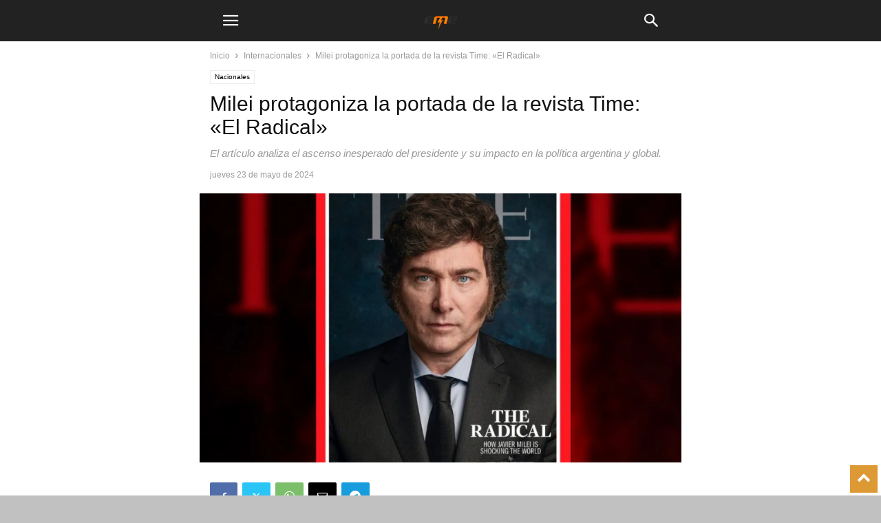

--- FILE ---
content_type: text/html; charset=utf-8
request_url: https://www.radioeme.com/2024/05/milei-protagoniza-la-portada-de-la-revista-time-el-radical/?amp
body_size: 21011
content:
<!DOCTYPE html>
<html amp lang="es" data-amp-auto-lightbox-disable transformed="self;v=1" i-amphtml-layout="" i-amphtml-no-boilerplate="" i-amphtml-binding>
<head><meta charset="UTF-8"><meta name="viewport" content="width=device-width"><link rel="preconnect" href="https://cdn.ampproject.org"><style amp-runtime="" i-amphtml-version="012512221826001">html{overflow-x:hidden!important}html.i-amphtml-fie{height:100%!important;width:100%!important}html:not([amp4ads]),html:not([amp4ads]) body{height:auto!important}html:not([amp4ads]) body{margin:0!important}body{-webkit-text-size-adjust:100%;-moz-text-size-adjust:100%;-ms-text-size-adjust:100%;text-size-adjust:100%}html.i-amphtml-singledoc.i-amphtml-embedded{-ms-touch-action:pan-y pinch-zoom;touch-action:pan-y pinch-zoom}html.i-amphtml-fie>body,html.i-amphtml-singledoc>body{overflow:visible!important}html.i-amphtml-fie:not(.i-amphtml-inabox)>body,html.i-amphtml-singledoc:not(.i-amphtml-inabox)>body{position:relative!important}html.i-amphtml-ios-embed-legacy>body{overflow-x:hidden!important;overflow-y:auto!important;position:absolute!important}html.i-amphtml-ios-embed{overflow-y:auto!important;position:static}#i-amphtml-wrapper{overflow-x:hidden!important;overflow-y:auto!important;position:absolute!important;top:0!important;left:0!important;right:0!important;bottom:0!important;margin:0!important;display:block!important}html.i-amphtml-ios-embed.i-amphtml-ios-overscroll,html.i-amphtml-ios-embed.i-amphtml-ios-overscroll>#i-amphtml-wrapper{-webkit-overflow-scrolling:touch!important}#i-amphtml-wrapper>body{position:relative!important;border-top:1px solid transparent!important}#i-amphtml-wrapper+body{visibility:visible}#i-amphtml-wrapper+body .i-amphtml-lightbox-element,#i-amphtml-wrapper+body[i-amphtml-lightbox]{visibility:hidden}#i-amphtml-wrapper+body[i-amphtml-lightbox] .i-amphtml-lightbox-element{visibility:visible}#i-amphtml-wrapper.i-amphtml-scroll-disabled,.i-amphtml-scroll-disabled{overflow-x:hidden!important;overflow-y:hidden!important}amp-instagram{padding:54px 0px 0px!important;background-color:#fff}amp-iframe iframe{box-sizing:border-box!important}[amp-access][amp-access-hide]{display:none}[subscriptions-dialog],body:not(.i-amphtml-subs-ready) [subscriptions-action],body:not(.i-amphtml-subs-ready) [subscriptions-section]{display:none!important}amp-experiment,amp-live-list>[update]{display:none}amp-list[resizable-children]>.i-amphtml-loading-container.amp-hidden{display:none!important}amp-list [fetch-error],amp-list[load-more] [load-more-button],amp-list[load-more] [load-more-end],amp-list[load-more] [load-more-failed],amp-list[load-more] [load-more-loading]{display:none}amp-list[diffable] div[role=list]{display:block}amp-story-page,amp-story[standalone]{min-height:1px!important;display:block!important;height:100%!important;margin:0!important;padding:0!important;overflow:hidden!important;width:100%!important}amp-story[standalone]{background-color:#000!important;position:relative!important}amp-story-page{background-color:#757575}amp-story .amp-active>div,amp-story .i-amphtml-loader-background{display:none!important}amp-story-page:not(:first-of-type):not([distance]):not([active]){transform:translateY(1000vh)!important}amp-autocomplete{position:relative!important;display:inline-block!important}amp-autocomplete>input,amp-autocomplete>textarea{padding:0.5rem;border:1px solid rgba(0,0,0,.33)}.i-amphtml-autocomplete-results,amp-autocomplete>input,amp-autocomplete>textarea{font-size:1rem;line-height:1.5rem}[amp-fx^=fly-in]{visibility:hidden}amp-script[nodom],amp-script[sandboxed]{position:fixed!important;top:0!important;width:1px!important;height:1px!important;overflow:hidden!important;visibility:hidden}
/*# sourceURL=/css/ampdoc.css*/[hidden]{display:none!important}.i-amphtml-element{display:inline-block}.i-amphtml-blurry-placeholder{transition:opacity 0.3s cubic-bezier(0.0,0.0,0.2,1)!important;pointer-events:none}[layout=nodisplay]:not(.i-amphtml-element){display:none!important}.i-amphtml-layout-fixed,[layout=fixed][width][height]:not(.i-amphtml-layout-fixed){display:inline-block;position:relative}.i-amphtml-layout-responsive,[layout=responsive][width][height]:not(.i-amphtml-layout-responsive),[width][height][heights]:not([layout]):not(.i-amphtml-layout-responsive),[width][height][sizes]:not(img):not([layout]):not(.i-amphtml-layout-responsive){display:block;position:relative}.i-amphtml-layout-intrinsic,[layout=intrinsic][width][height]:not(.i-amphtml-layout-intrinsic){display:inline-block;position:relative;max-width:100%}.i-amphtml-layout-intrinsic .i-amphtml-sizer{max-width:100%}.i-amphtml-intrinsic-sizer{max-width:100%;display:block!important}.i-amphtml-layout-container,.i-amphtml-layout-fixed-height,[layout=container],[layout=fixed-height][height]:not(.i-amphtml-layout-fixed-height){display:block;position:relative}.i-amphtml-layout-fill,.i-amphtml-layout-fill.i-amphtml-notbuilt,[layout=fill]:not(.i-amphtml-layout-fill),body noscript>*{display:block;overflow:hidden!important;position:absolute;top:0;left:0;bottom:0;right:0}body noscript>*{position:absolute!important;width:100%;height:100%;z-index:2}body noscript{display:inline!important}.i-amphtml-layout-flex-item,[layout=flex-item]:not(.i-amphtml-layout-flex-item){display:block;position:relative;-ms-flex:1 1 auto;flex:1 1 auto}.i-amphtml-layout-fluid{position:relative}.i-amphtml-layout-size-defined{overflow:hidden!important}.i-amphtml-layout-awaiting-size{position:absolute!important;top:auto!important;bottom:auto!important}i-amphtml-sizer{display:block!important}@supports (aspect-ratio:1/1){i-amphtml-sizer.i-amphtml-disable-ar{display:none!important}}.i-amphtml-blurry-placeholder,.i-amphtml-fill-content{display:block;height:0;max-height:100%;max-width:100%;min-height:100%;min-width:100%;width:0;margin:auto}.i-amphtml-layout-size-defined .i-amphtml-fill-content{position:absolute;top:0;left:0;bottom:0;right:0}.i-amphtml-replaced-content,.i-amphtml-screen-reader{padding:0!important;border:none!important}.i-amphtml-screen-reader{position:fixed!important;top:0px!important;left:0px!important;width:4px!important;height:4px!important;opacity:0!important;overflow:hidden!important;margin:0!important;display:block!important;visibility:visible!important}.i-amphtml-screen-reader~.i-amphtml-screen-reader{left:8px!important}.i-amphtml-screen-reader~.i-amphtml-screen-reader~.i-amphtml-screen-reader{left:12px!important}.i-amphtml-screen-reader~.i-amphtml-screen-reader~.i-amphtml-screen-reader~.i-amphtml-screen-reader{left:16px!important}.i-amphtml-unresolved{position:relative;overflow:hidden!important}.i-amphtml-select-disabled{-webkit-user-select:none!important;-ms-user-select:none!important;user-select:none!important}.i-amphtml-notbuilt,[layout]:not(.i-amphtml-element),[width][height][heights]:not([layout]):not(.i-amphtml-element),[width][height][sizes]:not(img):not([layout]):not(.i-amphtml-element){position:relative;overflow:hidden!important;color:transparent!important}.i-amphtml-notbuilt:not(.i-amphtml-layout-container)>*,[layout]:not([layout=container]):not(.i-amphtml-element)>*,[width][height][heights]:not([layout]):not(.i-amphtml-element)>*,[width][height][sizes]:not([layout]):not(.i-amphtml-element)>*{display:none}amp-img:not(.i-amphtml-element)[i-amphtml-ssr]>img.i-amphtml-fill-content{display:block}.i-amphtml-notbuilt:not(.i-amphtml-layout-container),[layout]:not([layout=container]):not(.i-amphtml-element),[width][height][heights]:not([layout]):not(.i-amphtml-element),[width][height][sizes]:not(img):not([layout]):not(.i-amphtml-element){color:transparent!important;line-height:0!important}.i-amphtml-ghost{visibility:hidden!important}.i-amphtml-element>[placeholder],[layout]:not(.i-amphtml-element)>[placeholder],[width][height][heights]:not([layout]):not(.i-amphtml-element)>[placeholder],[width][height][sizes]:not([layout]):not(.i-amphtml-element)>[placeholder]{display:block;line-height:normal}.i-amphtml-element>[placeholder].amp-hidden,.i-amphtml-element>[placeholder].hidden{visibility:hidden}.i-amphtml-element:not(.amp-notsupported)>[fallback],.i-amphtml-layout-container>[placeholder].amp-hidden,.i-amphtml-layout-container>[placeholder].hidden{display:none}.i-amphtml-layout-size-defined>[fallback],.i-amphtml-layout-size-defined>[placeholder]{position:absolute!important;top:0!important;left:0!important;right:0!important;bottom:0!important;z-index:1}amp-img[i-amphtml-ssr]:not(.i-amphtml-element)>[placeholder]{z-index:auto}.i-amphtml-notbuilt>[placeholder]{display:block!important}.i-amphtml-hidden-by-media-query{display:none!important}.i-amphtml-element-error{background:red!important;color:#fff!important;position:relative!important}.i-amphtml-element-error:before{content:attr(error-message)}i-amp-scroll-container,i-amphtml-scroll-container{position:absolute;top:0;left:0;right:0;bottom:0;display:block}i-amp-scroll-container.amp-active,i-amphtml-scroll-container.amp-active{overflow:auto;-webkit-overflow-scrolling:touch}.i-amphtml-loading-container{display:block!important;pointer-events:none;z-index:1}.i-amphtml-notbuilt>.i-amphtml-loading-container{display:block!important}.i-amphtml-loading-container.amp-hidden{visibility:hidden}.i-amphtml-element>[overflow]{cursor:pointer;position:relative;z-index:2;visibility:hidden;display:initial;line-height:normal}.i-amphtml-layout-size-defined>[overflow]{position:absolute}.i-amphtml-element>[overflow].amp-visible{visibility:visible}template{display:none!important}.amp-border-box,.amp-border-box *,.amp-border-box :after,.amp-border-box :before{box-sizing:border-box}amp-pixel{display:none!important}amp-analytics,amp-auto-ads,amp-story-auto-ads{position:fixed!important;top:0!important;width:1px!important;height:1px!important;overflow:hidden!important;visibility:hidden}amp-story{visibility:hidden!important}html.i-amphtml-fie>amp-analytics{position:initial!important}[visible-when-invalid]:not(.visible),form [submit-error],form [submit-success],form [submitting]{display:none}amp-accordion{display:block!important}@media (min-width:1px){:where(amp-accordion>section)>:first-child{margin:0;background-color:#efefef;padding-right:20px;border:1px solid #dfdfdf}:where(amp-accordion>section)>:last-child{margin:0}}amp-accordion>section{float:none!important}amp-accordion>section>*{float:none!important;display:block!important;overflow:hidden!important;position:relative!important}amp-accordion,amp-accordion>section{margin:0}amp-accordion:not(.i-amphtml-built)>section>:last-child{display:none!important}amp-accordion:not(.i-amphtml-built)>section[expanded]>:last-child{display:block!important}
/*# sourceURL=/css/ampshared.css*/</style><meta name="amp-to-amp-navigation" content="AMP-Redirect-To; AMP.navigateTo"><meta name="robots" content="index, follow, max-image-preview:large, max-snippet:-1, max-video-preview:-1"><meta property="og:image" content="https://www.radioeme.com/wp-content/uploads/2024/05/Captura-de-pantalla-2024-05-23-095821.png"><meta name="description" content="El artículo analiza el ascenso inesperado del presidente y su impacto en la política argentina y global."><meta property="og:locale" content="es_ES"><meta property="og:type" content="article"><meta property="og:title" content='Milei protagoniza la portada de la revista Time: "El Radical"'><meta property="og:description" content="El artículo analiza el ascenso inesperado del presidente y su impacto en la política argentina y global."><meta property="og:url" content="https://www.radioeme.com/2024/05/milei-protagoniza-la-portada-de-la-revista-time-el-radical/"><meta property="og:site_name" content="Radio EME"><meta property="article:publisher" content="https://www.facebook.com/RadioEME/"><meta property="article:published_time" content="2024-05-23T12:34:48+00:00"><meta property="article:modified_time" content="2024-05-24T10:32:31+00:00"><meta property="og:image" content="https://www.radioeme.com/wp-content/uploads/2024/05/Captura-de-pantalla-2024-05-23-095821.png"><meta property="og:image:width" content="841"><meta property="og:image:height" content="470"><meta property="og:image:type" content="image/png"><meta name="author" content="Cristian Leiva"><meta name="twitter:card" content="summary_large_image"><meta name="twitter:creator" content="@radio_eme"><meta name="twitter:site" content="@radio_eme"><meta name="twitter:label1" content="Escrito por"><meta name="twitter:data1" content="Cristian Leiva"><meta name="twitter:label2" content="Tiempo de lectura"><meta name="twitter:data2" content="3 minutos"><meta name="generator" content="WordPress 6.8.3"><meta name="generator" content="Site Kit by Google 1.157.0"><meta name="generator" content="AMP Plugin v2.5.5; mode=transitional"><meta name="msapplication-TileImage" content="https://www.radioeme.com/wp-content/uploads/2019/03/cropped-cropped-logo-1-1-270x270.png"><link rel="dns-prefetch" href="//www.googletagmanager.com"><link rel="preload" href="https://www.radioeme.com/wp-content/plugins/td-composer/mobile/images/icons/mobile-theme.eot?16#iefix" as="font" crossorigin=""><link rel="preload" href="https://www.radioeme.com/wp-content/plugins/td-composer/assets/fonts/td-multipurpose/td-multipurpose.woff2" as="font" crossorigin=""><script async="" src="https://cdn.ampproject.org/v0.mjs" type="module" crossorigin="anonymous"></script><script async nomodule src="https://cdn.ampproject.org/v0.js" crossorigin="anonymous"></script><script src="https://cdn.ampproject.org/v0/amp-analytics-0.1.mjs" async="" custom-element="amp-analytics" type="module" crossorigin="anonymous"></script><script async nomodule src="https://cdn.ampproject.org/v0/amp-analytics-0.1.js" crossorigin="anonymous" custom-element="amp-analytics"></script><script src="https://cdn.ampproject.org/v0/amp-bind-0.1.mjs" async="" custom-element="amp-bind" type="module" crossorigin="anonymous"></script><script async nomodule src="https://cdn.ampproject.org/v0/amp-bind-0.1.js" crossorigin="anonymous" custom-element="amp-bind"></script><script src="https://cdn.ampproject.org/v0/amp-form-0.1.mjs" async="" custom-element="amp-form" type="module" crossorigin="anonymous"></script><script async nomodule src="https://cdn.ampproject.org/v0/amp-form-0.1.js" crossorigin="anonymous" custom-element="amp-form"></script><script src="https://cdn.ampproject.org/v0/amp-mustache-0.2.mjs" async="" custom-template="amp-mustache" type="module" crossorigin="anonymous"></script><script async nomodule src="https://cdn.ampproject.org/v0/amp-mustache-0.2.js" crossorigin="anonymous" custom-template="amp-mustache"></script><script src="https://cdn.ampproject.org/v0/amp-sidebar-0.1.mjs" async="" custom-element="amp-sidebar" type="module" crossorigin="anonymous"></script><script async nomodule src="https://cdn.ampproject.org/v0/amp-sidebar-0.1.js" crossorigin="anonymous" custom-element="amp-sidebar"></script><script src="https://cdn.ampproject.org/v0/amp-twitter-0.1.mjs" async="" custom-element="amp-twitter" type="module" crossorigin="anonymous"></script><script async nomodule src="https://cdn.ampproject.org/v0/amp-twitter-0.1.js" crossorigin="anonymous" custom-element="amp-twitter"></script><script src="https://cdn.ampproject.org/v0/amp-web-push-0.1.mjs" async="" custom-element="amp-web-push" type="module" crossorigin="anonymous"></script><script async nomodule src="https://cdn.ampproject.org/v0/amp-web-push-0.1.js" crossorigin="anonymous" custom-element="amp-web-push"></script><link rel="icon" type="image/png" href="https://www.radioeme.com/wp-content/uploads/2024/01/favicon-300x300.png"><link rel="icon" href="https://www.radioeme.com/wp-content/uploads/2019/03/cropped-cropped-logo-1-1-32x32.png" sizes="32x32"><link rel="icon" href="https://www.radioeme.com/wp-content/uploads/2019/03/cropped-cropped-logo-1-1-192x192.png" sizes="192x192"><style amp-custom="">amp-img:is([sizes="auto" i], [sizes^="auto," i]){contain-intrinsic-size:3000px 1500px}amp-img.amp-wp-enforced-sizes{object-fit:contain}button[overflow]{bottom:0}amp-img img,amp-img noscript{image-rendering:inherit;object-fit:inherit;object-position:inherit}:where(.wp-block-button__link){border-radius:9999px;box-shadow:none;padding:calc(.667em + 2px) calc(1.333em + 2px);text-decoration:none}:root :where(.wp-block-button .wp-block-button__link.is-style-outline),:root :where(.wp-block-button.is-style-outline>.wp-block-button__link){border:2px solid;padding:.667em 1.333em}:root :where(.wp-block-button .wp-block-button__link.is-style-outline:not(.has-text-color)),:root :where(.wp-block-button.is-style-outline>.wp-block-button__link:not(.has-text-color)){color:currentColor}:root :where(.wp-block-button .wp-block-button__link.is-style-outline:not(.has-background)),:root :where(.wp-block-button.is-style-outline>.wp-block-button__link:not(.has-background)){background-color:initial;background-image:none}:where(.wp-block-columns){margin-bottom:1.75em}:where(.wp-block-columns.has-background){padding:1.25em 2.375em}:where(.wp-block-post-comments input[type=submit]){border:none}:where(.wp-block-cover-image:not(.has-text-color)),:where(.wp-block-cover:not(.has-text-color)){color:#fff}:where(.wp-block-cover-image.is-light:not(.has-text-color)),:where(.wp-block-cover.is-light:not(.has-text-color)){color:#000}:root :where(.wp-block-cover h1:not(.has-text-color)),:root :where(.wp-block-cover h2:not(.has-text-color)),:root :where(.wp-block-cover h3:not(.has-text-color)),:root :where(.wp-block-cover h4:not(.has-text-color)),:root :where(.wp-block-cover h5:not(.has-text-color)),:root :where(.wp-block-cover h6:not(.has-text-color)),:root :where(.wp-block-cover p:not(.has-text-color)){color:inherit}:where(.wp-block-file){margin-bottom:1.5em}:where(.wp-block-file__button){border-radius:2em;display:inline-block;padding:.5em 1em}:where(.wp-block-file__button):is(a):active,:where(.wp-block-file__button):is(a):focus,:where(.wp-block-file__button):is(a):hover,:where(.wp-block-file__button):is(a):visited{box-shadow:none;color:#fff;opacity:.85;text-decoration:none}:where(.wp-block-group.wp-block-group-is-layout-constrained){position:relative}h1.has-background,h2.has-background,h3.has-background,h4.has-background,h5.has-background{padding:1.25em 2.375em}@keyframes show-content-image{0%{visibility:hidden}99%{visibility:hidden}to{visibility:visible}}@keyframes turn-on-visibility{0%{opacity:0}to{opacity:1}}@keyframes turn-off-visibility{0%{opacity:1;visibility:visible}99%{opacity:0;visibility:visible}to{opacity:0;visibility:hidden}}@keyframes lightbox-zoom-in{0%{transform:translate(calc(( -100vw + var(--wp--lightbox-scrollbar-width) ) / 2 + var(--wp--lightbox-initial-left-position)),calc(-50vh + var(--wp--lightbox-initial-top-position))) scale(var(--wp--lightbox-scale))}to{transform:translate(-50%,-50%) scale(1)}}@keyframes lightbox-zoom-out{0%{transform:translate(-50%,-50%) scale(1);visibility:visible}99%{visibility:visible}to{transform:translate(calc(( -100vw + var(--wp--lightbox-scrollbar-width) ) / 2 + var(--wp--lightbox-initial-left-position)),calc(-50vh + var(--wp--lightbox-initial-top-position))) scale(var(--wp--lightbox-scale));visibility:hidden}}:where(.wp-block-latest-comments:not([data-amp-original-style*=line-height] .wp-block-latest-comments__comment)){line-height:1.1}:where(.wp-block-latest-comments:not([data-amp-original-style*=line-height] .wp-block-latest-comments__comment-excerpt p)){line-height:1.8}:root :where(.wp-block-latest-posts.is-grid){padding:0}:root :where(.wp-block-latest-posts.wp-block-latest-posts__list){padding-left:0}ul{box-sizing:border-box}:root :where(.wp-block-list.has-background){padding:1.25em 2.375em}:where(.wp-block-navigation.has-background .wp-block-navigation-item a:not(.wp-element-button)),:where(.wp-block-navigation.has-background .wp-block-navigation-submenu a:not(.wp-element-button)){padding:.5em 1em}:where(.wp-block-navigation .wp-block-navigation__submenu-container .wp-block-navigation-item a:not(.wp-element-button)),:where(.wp-block-navigation .wp-block-navigation__submenu-container .wp-block-navigation-submenu a:not(.wp-element-button)),:where(.wp-block-navigation .wp-block-navigation__submenu-container .wp-block-navigation-submenu button.wp-block-navigation-item__content),:where(.wp-block-navigation .wp-block-navigation__submenu-container .wp-block-pages-list__item button.wp-block-navigation-item__content){padding:.5em 1em}@keyframes overlay-menu__fade-in-animation{0%{opacity:0;transform:translateY(.5em)}to{opacity:1;transform:translateY(0)}}:root :where(p.has-background){padding:1.25em 2.375em}:where(p.has-text-color:not(.has-link-color)) a{color:inherit}:where(.wp-block-post-comments-form) input:not([type=submit]){border:1px solid #949494;font-family:inherit;font-size:1em}:where(.wp-block-post-comments-form) input:where(:not([type=submit]):not([type=checkbox])){padding:calc(.667em + 2px)}:where(.wp-block-post-excerpt){box-sizing:border-box;margin-bottom:var(--wp--style--block-gap);margin-top:var(--wp--style--block-gap)}:where(.wp-block-preformatted.has-background){padding:1.25em 2.375em}:where(.wp-block-search__button){border:1px solid #ccc;padding:6px 10px}:where(.wp-block-search__input){font-family:inherit;font-size:inherit;font-style:inherit;font-weight:inherit;letter-spacing:inherit;line-height:inherit;text-transform:inherit}:where(.wp-block-search__button-inside .wp-block-search__inside-wrapper){border:1px solid #949494;box-sizing:border-box;padding:4px}:where(.wp-block-search__button-inside .wp-block-search__inside-wrapper) :where(.wp-block-search__button){padding:4px 8px}:root :where(.wp-block-separator.is-style-dots){height:auto;line-height:1;text-align:center}:root :where(.wp-block-separator.is-style-dots):before{color:currentColor;content:"···";font-family:serif;font-size:1.5em;letter-spacing:2em;padding-left:2em}:root :where(.wp-block-site-logo.is-style-rounded){border-radius:9999px}:root :where(.wp-block-social-links .wp-social-link a){padding:.25em}:root :where(.wp-block-social-links.is-style-logos-only .wp-social-link a){padding:0}:root :where(.wp-block-social-links.is-style-pill-shape .wp-social-link a){padding-left:.6666666667em;padding-right:.6666666667em}:root :where(.wp-block-tag-cloud.is-style-outline){display:flex;flex-wrap:wrap;gap:1ch}:root :where(.wp-block-tag-cloud.is-style-outline a){border:1px solid;margin-right:0;padding:1ch 2ch}:root :where(.wp-block-tag-cloud.is-style-outline a):not(#_#_#_#_#_#_#_#_){font-size:unset;text-decoration:none}:root :where(.wp-block-table-of-contents){box-sizing:border-box}:where(.wp-block-term-description){box-sizing:border-box;margin-bottom:var(--wp--style--block-gap);margin-top:var(--wp--style--block-gap)}:where(pre.wp-block-verse){font-family:inherit}:root{--wp--preset--font-size--normal:16px;--wp--preset--font-size--huge:42px}html :where(.has-border-color){border-style:solid}html :where([data-amp-original-style*=border-top-color]){border-top-style:solid}html :where([data-amp-original-style*=border-right-color]){border-right-style:solid}html :where([data-amp-original-style*=border-bottom-color]){border-bottom-style:solid}html :where([data-amp-original-style*=border-left-color]){border-left-style:solid}html :where([data-amp-original-style*=border-width]){border-style:solid}html :where([data-amp-original-style*=border-top-width]){border-top-style:solid}html :where([data-amp-original-style*=border-right-width]){border-right-style:solid}html :where([data-amp-original-style*=border-bottom-width]){border-bottom-style:solid}html :where([data-amp-original-style*=border-left-width]){border-left-style:solid}html :where(amp-img[class*=wp-image-]),html :where(amp-anim[class*=wp-image-]){height:auto;max-width:100%}:where(figure){margin:0 0 1em}html :where(.is-position-sticky){--wp-admin--admin-bar--position-offset:var(--wp-admin--admin-bar--height,0px)}@media screen and (max-width:600px){html :where(.is-position-sticky){--wp-admin--admin-bar--position-offset:0px}}:root{--wp--preset--aspect-ratio--square:1;--wp--preset--aspect-ratio--4-3:4/3;--wp--preset--aspect-ratio--3-4:3/4;--wp--preset--aspect-ratio--3-2:3/2;--wp--preset--aspect-ratio--2-3:2/3;--wp--preset--aspect-ratio--16-9:16/9;--wp--preset--aspect-ratio--9-16:9/16;--wp--preset--color--black:#000;--wp--preset--color--cyan-bluish-gray:#abb8c3;--wp--preset--color--white:#fff;--wp--preset--color--pale-pink:#f78da7;--wp--preset--color--vivid-red:#cf2e2e;--wp--preset--color--luminous-vivid-orange:#ff6900;--wp--preset--color--luminous-vivid-amber:#fcb900;--wp--preset--color--light-green-cyan:#7bdcb5;--wp--preset--color--vivid-green-cyan:#00d084;--wp--preset--color--pale-cyan-blue:#8ed1fc;--wp--preset--color--vivid-cyan-blue:#0693e3;--wp--preset--color--vivid-purple:#9b51e0;--wp--preset--gradient--vivid-cyan-blue-to-vivid-purple:linear-gradient(135deg,rgba(6,147,227,1) 0%,#9b51e0 100%);--wp--preset--gradient--light-green-cyan-to-vivid-green-cyan:linear-gradient(135deg,#7adcb4 0%,#00d082 100%);--wp--preset--gradient--luminous-vivid-amber-to-luminous-vivid-orange:linear-gradient(135deg,rgba(252,185,0,1) 0%,rgba(255,105,0,1) 100%);--wp--preset--gradient--luminous-vivid-orange-to-vivid-red:linear-gradient(135deg,rgba(255,105,0,1) 0%,#cf2e2e 100%);--wp--preset--gradient--very-light-gray-to-cyan-bluish-gray:linear-gradient(135deg,#eee 0%,#a9b8c3 100%);--wp--preset--gradient--cool-to-warm-spectrum:linear-gradient(135deg,#4aeadc 0%,#9778d1 20%,#cf2aba 40%,#ee2c82 60%,#fb6962 80%,#fef84c 100%);--wp--preset--gradient--blush-light-purple:linear-gradient(135deg,#ffceec 0%,#9896f0 100%);--wp--preset--gradient--blush-bordeaux:linear-gradient(135deg,#fecda5 0%,#fe2d2d 50%,#6b003e 100%);--wp--preset--gradient--luminous-dusk:linear-gradient(135deg,#ffcb70 0%,#c751c0 50%,#4158d0 100%);--wp--preset--gradient--pale-ocean:linear-gradient(135deg,#fff5cb 0%,#b6e3d4 50%,#33a7b5 100%);--wp--preset--gradient--electric-grass:linear-gradient(135deg,#caf880 0%,#71ce7e 100%);--wp--preset--gradient--midnight:linear-gradient(135deg,#020381 0%,#2874fc 100%);--wp--preset--font-size--small:13px;--wp--preset--font-size--medium:20px;--wp--preset--font-size--large:36px;--wp--preset--font-size--x-large:42px;--wp--preset--spacing--20:.44rem;--wp--preset--spacing--30:.67rem;--wp--preset--spacing--40:1rem;--wp--preset--spacing--50:1.5rem;--wp--preset--spacing--60:2.25rem;--wp--preset--spacing--70:3.38rem;--wp--preset--spacing--80:5.06rem;--wp--preset--shadow--natural:6px 6px 9px rgba(0,0,0,.2);--wp--preset--shadow--deep:12px 12px 50px rgba(0,0,0,.4);--wp--preset--shadow--sharp:6px 6px 0px rgba(0,0,0,.2);--wp--preset--shadow--outlined:6px 6px 0px -3px rgba(255,255,255,1),6px 6px rgba(0,0,0,1);--wp--preset--shadow--crisp:6px 6px 0px rgba(0,0,0,1)}:where(.is-layout-flex){gap:.5em}:where(.is-layout-grid){gap:.5em}:where(.wp-block-columns.is-layout-flex){gap:2em}:where(.wp-block-columns.is-layout-grid){gap:2em}:where(.wp-block-post-template.is-layout-flex){gap:1.25em}:where(.wp-block-post-template.is-layout-grid){gap:1.25em}:where(.wp-block-post-template.is-layout-flex){gap:1.25em}:where(.wp-block-post-template.is-layout-grid){gap:1.25em}:where(.wp-block-columns.is-layout-flex){gap:2em}:where(.wp-block-columns.is-layout-grid){gap:2em}:root :where(.wp-block-pullquote){font-size:1.5em;line-height:1.6}.clearfix:before,.clearfix:after{display:table;content:"";line-height:0}.clearfix:after{clear:both}html{font-family:sans-serif;-ms-text-size-adjust:100%;-webkit-text-size-adjust:100%}body{margin:0}article,aside,footer,header{display:block}[hidden],template{display:none}a{background-color:transparent}a:active,a:hover{outline:0}strong{font-weight:bold}h1{font-size:2em;margin:.67em 0}amp-img{border:0}svg:not(:root){overflow:hidden}button,input{color:inherit;font:inherit;margin:0}button{overflow:visible}button{text-transform:none}button,html input[type="button"],input[type="reset"],input[type="submit"]{-webkit-appearance:button;cursor:pointer}button[disabled],html input[disabled]{cursor:default}button::-moz-focus-inner,input::-moz-focus-inner{border:0;padding:0}input{line-height:normal}input[type="checkbox"],input[type="radio"]{box-sizing:border-box;padding:0}input[type="number"]::-webkit-inner-spin-button,input[type="number"]::-webkit-outer-spin-button{height:auto}input[type="search"]{-webkit-appearance:textfield;-moz-box-sizing:content-box;-webkit-box-sizing:content-box;box-sizing:content-box}input[type="search"]::-webkit-search-cancel-button,input[type="search"]::-webkit-search-decoration{-webkit-appearance:none}body,p{font-family:-apple-system,".SFNSText-Regular","San Francisco","Roboto","Segoe UI","Helvetica Neue","Lucida Grande",sans-serif;font-size:14px;line-height:21px}p{margin-top:0;margin-bottom:21px}a:active,a:focus{outline:none}a{color:var(--td_theme_color,#4db2ec);text-decoration:none}ul{padding:0}ul li{line-height:24px;margin-left:21px}h1,h2,h3,h4,h5{color:#111;font-weight:bold;margin:6px 0 6px 0}h1 > a,h2 > a,h3 > a,h4 > a,h5 > a{color:#111}h1{font-size:32px;line-height:38px;margin-top:33px;margin-bottom:23px}h2{font-size:27px;line-height:34px;margin-top:30px;margin-bottom:20px}h3{font-size:22px;line-height:29px;margin-top:27px;margin-bottom:17px}h4{font-size:19px;line-height:27px;margin-top:24px;margin-bottom:14px}h5{font-size:17px;line-height:23px;margin-top:21px;margin-bottom:11px}input:focus,input[type]:focus{outline:0 none}input[type=submit]{font-size:13px;background-color:#222;border-radius:0;color:#fff;border:none;padding:8px 15px;font-weight:500;-webkit-transition:background-color .4s;-moz-transition:background-color .4s;-o-transition:background-color .4s;transition:background-color .4s}input[type=text],input[type=url],input[type=tel],input[type=email]{font-size:16px;line-height:21px;color:#444;border:1px solid #e1e1e1;width:100%;max-width:100%;height:34px;padding:3px 9px}input[type=text]:active:not(#_#_#_#_#_#_#_#_),input[type=url]:active:not(#_#_#_#_#_#_#_#_),input[type=tel]:active:not(#_#_#_#_#_#_#_#_),input[type=email]:active:not(#_#_#_#_#_#_#_#_),input[type=text]:focus:not(#_#_#_#_#_#_#_#_),input[type=url]:focus:not(#_#_#_#_#_#_#_#_),input[type=tel]:focus:not(#_#_#_#_#_#_#_#_),input[type=email]:focus:not(#_#_#_#_#_#_#_#_){border-color:#b0b0b0}input[type=password]{width:100%;position:relative;top:0;display:inline-table;vertical-align:middle;font-size:12px;line-height:21px;color:#444;border:1px solid #ccc;max-width:100%;height:34px;padding:3px 9px;margin-bottom:10px}input[type=password]:active,input[type=password]:focus{border-color:#b0b0b0}.td-post-content amp-img{margin-bottom:21px}.td-post-content p > amp-img{margin-bottom:0}.td-post-content{font-size:15px;line-height:26px;color:#222}.td-post-content a:hover{text-decoration:underline}.td-post-content ul{margin-bottom:26px}.td-post-content ul ul{margin-bottom:0}.td-post-content li ul{margin-bottom:0}.td-post-content p,.td-post-content li{font-size:15px;line-height:26px}.td-post-content p{margin-bottom:26px}.td-post-content blockquote{padding:0;position:relative;border-left:none;margin:20px 3% 18px 3%}.td-post-content blockquote p{font-weight:400;font-style:italic;text-align:center;text-transform:uppercase;color:var(--td_theme_color,#4db2ec);font-size:22px;line-height:30px}.td-post-content .twitter-tweet p{font-family:initial;font-size:initial;line-height:initial;font-style:initial;text-align:initial;text-transform:initial;color:initial;font-weight:initial}@font-face{font-family:"mobile-theme";src:url("https://www.radioeme.com/wp-content/plugins/td-composer/mobile/images/icons/mobile-theme.eot?16");src:url("https://www.radioeme.com/wp-content/plugins/td-composer/mobile/images/icons/mobile-theme.eot?16#iefix") format("embedded-opentype"),url("https://www.radioeme.com/wp-content/plugins/td-composer/mobile/images/icons/mobile-theme.woff?16") format("woff"),url("https://www.radioeme.com/wp-content/plugins/td-composer/mobile/images/icons/mobile-theme.ttf?16") format("truetype"),url("https://www.radioeme.com/wp-content/plugins/td-composer/mobile/images/icons/mobile-theme.svg?16#mobile-theme") format("svg");font-weight:normal;font-style:normal;font-display:swap}[class^="td-icon-"]:before,[class*=" td-icon-"]:before{font-family:"mobile-theme";speak:none;font-style:normal;font-weight:normal;font-variant:normal;text-transform:none;line-height:1;text-align:center;-webkit-font-smoothing:antialiased;-moz-osx-font-smoothing:grayscale}[class*="td-icon-"]{line-height:1;text-align:center;display:inline-block}.td-icon-right:before{content:""}.td-icon-menu-up:before{content:""}.td-icon-search:before{content:""}.td-icon-mail:before{content:""}.td-icon-facebook:before{content:""}.td-icon-instagram:before{content:""}.td-icon-twitter:before{content:""}.td-icon-youtube:before{content:""}.td-icon-mobile:before{content:""}.td-icon-whatsapp:before{content:""}.td-icon-close-mobile:before{content:""}.td-icon-telegram:before{content:""}.td-icon-plus:before{content:""}.td-icon-audio-thumb-play:before{content:""}.td-module-thumb,.td_module_wrap{position:relative}.td-module-thumb .entry-thumb{display:block}.entry-thumb{width:100%}.td-video-play-ico{position:absolute;width:30px;height:30px;top:50%;left:50%;transform:translate(-50%,-50%);-webkit-transform:translate(-50%,-50%);-moz-transform:translate(-50%,-50%);-ms-transform:translate(-50%,-50%);-o-transform:translate(-50%,-50%);background-color:rgba(0,0,0,.48);border:.05em solid #fff;border-radius:100%;font-size:30px;z-index:1}.td-video-play-ico i{position:absolute;top:50%;left:50%;transform:translate(-50%,-50%);-webkit-transform:translate(-50%,-50%);-moz-transform:translate(-50%,-50%);-ms-transform:translate(-50%,-50%);-o-transform:translate(-50%,-50%);font-size:35%;color:#fff}.td-post-date{display:inline-block;font-size:12px;line-height:16px}.td-post-category{font-size:9px;line-height:10px;background-color:#222;color:#fff;margin-right:5px;padding:4px 6px;display:inline-table;vertical-align:middle;text-transform:uppercase;pointer-events:auto}.entry-title{-ms-word-wrap:break-word;word-wrap:break-word}.td_module_mob_1{margin-bottom:30px}.td_module_mob_1 .td-module-thumb{position:absolute;overflow:hidden;left:0;top:0;width:120px;height:85px}@media (max-width: 320px){.td_module_mob_1 .td-module-thumb{width:100px;height:70px}}.td_module_mob_1 .item-details{margin-left:135px;min-height:85px}@media (max-width: 320px){.td_module_mob_1 .item-details{margin-left:115px;min-height:70px}}.td_module_mob_1 .entry-title{margin:0 0 5px 0;font-size:17px;line-height:20px}.td_module_mob_1 .entry-title a{color:#000}.td_module_mob_1 .td-post-date{color:#444}.block-title{font-weight:bold;font-size:20px;text-align:center;margin:30px 0;text-transform:uppercase;line-height:1}.td-crumb-container{margin:15px 0;line-height:1}.entry-crumbs{font-size:12px;color:#999}.entry-crumbs a{color:#999}.entry-crumbs .td-bread-sep{font-size:11px;margin:0 5px;position:relative;top:1px}.td-page-meta{display:none}.td-mobile-container{opacity:1;-webkit-transition:all .5s ease .5s;-moz-transition:all .5s ease .5s;-o-transition:all .5s ease .5s;transition:all .5s ease .5s}.td-header-wrap{background-color:#222;color:#fff;height:60px;position:relative;z-index:9998;width:100%}@media print{body:not(#_#_#_#_#_#_#_#_){-webkit-print-color-adjust:exact;print-color-adjust:exact}.td-scroll-up:not(#_#_#_#_#_#_#_){display:none}.td-header-wrap:not(#_#_#_#_#_#_#_){position:relative;top:0}}#td-header-menu{position:relative}#td-top-mobile-toggle{display:inline-block}#td-top-mobile-toggle i{font-size:26px;height:60px;width:60px;line-height:64px;display:inline-block;color:var(--td_mobile_icons_color,#fff)}.td-main-menu-logo{display:block;margin-right:0;height:0;float:left}.td-main-menu-logo a{line-height:46px}.td-main-menu-logo amp-img{margin:auto;bottom:0;top:0;left:0;right:0;position:absolute;padding:6px 0;max-height:60px;max-width:250px;width:auto}@media (max-width: 320px){.td-main-menu-logo amp-img{max-width:210px}}.td-search-icon{position:absolute;right:-3px;top:0}.td-search-icon i{height:60px;width:60px;line-height:64px;font-size:22px;margin-right:2px;color:#fff}.td-search-wrap{padding:0;position:fixed;width:100%;height:calc(100% + 1px);top:0;text-align:center;z-index:9999;visibility:hidden;color:#fff}.td-search-wrap .td_module_wrap{text-align:left}.td-search-wrap .entry-title a{color:#fff}.td-search-wrap .td-post-date{color:#ddd}.td-search-wrap .td-search-form{margin-bottom:30px}.td-search-wrap .td-aj-search-results{margin:0 5%;text-align:left}.td-search-wrap .td-module-thumb{top:auto;left:auto}.td-search-wrap .result-msg{margin:0 5%}.td-search-wrap .result-msg a{display:block;text-align:center;width:100%;text-transform:uppercase;line-height:50px;color:#000;border:none;-webkit-box-shadow:0 0 8px rgba(0,0,0,.36);-moz-box-shadow:0 0 8px rgba(0,0,0,.36);box-shadow:0 0 8px rgba(0,0,0,.36);margin:30px 0 30px;font-size:17px;border-radius:0;background-color:#fff;opacity:.8}.td-search-background{background-repeat:no-repeat;background-size:cover;background-position:center top;position:fixed;top:0;display:block;width:100%;height:113%;z-index:9999;-webkit-transition:all .5s cubic-bezier(.79,.14,.15,.86);-moz-transition:all .5s cubic-bezier(.79,.14,.15,.86);-o-transition:all .5s cubic-bezier(.79,.14,.15,.86);transition:all .5s cubic-bezier(.79,.14,.15,.86);transform:translate3d(100%,0,0);-webkit-transform:translate3d(100%,0,0);-moz-transform:translate3d(100%,0,0);-ms-transform:translate3d(100%,0,0);-o-transform:translate3d(100%,0,0);visibility:hidden}.td-search-background:before{content:"";width:100%;height:100%;position:absolute;top:0;left:0;opacity:.98;background:#333145;background:-moz-linear-gradient(top,#333145 0%,#b8333e 100%);background:-webkit-gradient(left top,left bottom,color-stop(0%,#333145),color-stop(100%,#b8333e));background:-webkit-linear-gradient(top,#333145 0%,#b8333e 100%);background:-o-linear-gradient(top,#333145 0%,#b8333e 100%);background:-ms-linear-gradient(top,#333145 0%,#b8333e 100%);background:linear-gradient(to bottom,#333145 0%,#b8333e 100%);filter:progid:DXImageTransform.Microsoft.gradient(startColorstr="#333145",endColorstr="#b8333e",GradientType=0)}.td-search-close{text-align:right;z-index:1000}.td-search-close .td-icon-close-mobile{height:70px;width:70px;line-height:70px;font-size:21px;color:#fff;position:relative;top:4px;right:0}.td-drop-down-search{opacity:0;visibility:hidden;-webkit-transition:all .5s ease 0s;-moz-transition:all .5s ease 0s;-o-transition:all .5s ease 0s;transition:all .5s ease 0s;-webkit-backface-visibility:hidden;position:relative}#td-header-search{color:#fff;font-weight:bold;font-size:28px;height:40px;line-height:36px;border:0;background:transparent;outline:0;margin:8px 0;text-align:center}.td-search-input{margin:0 5%;position:relative}.td-search-input span{opacity:.8;font-size:12px}.td-search-input:before,.td-search-input:after{content:"";position:absolute;display:block;width:100%;height:1px;background-color:#fff;bottom:0;left:0;opacity:.2}.td-search-input:after{opacity:.8;transform:scaleX(0);-webkit-transform:scaleX(0);-moz-transform:scaleX(0);-ms-transform:scaleX(0);-o-transform:scaleX(0);-webkit-transition:transform .5s ease .8s;-moz-transition:transform .5s ease .8s;-o-transition:transform .5s ease .8s;transition:transform .5s ease .8s}.td-search-opened{overflow:hidden}.td-search-opened #td-outer-wrap{position:static;transform:scale3d(.9,.9,.9);-webkit-transform:scale3d(.9,.9,.9);-moz-transform:scale3d(.9,.9,.9);-ms-transform:scale3d(.9,.9,.9);-o-transform:scale3d(.9,.9,.9);-webkit-box-shadow:0 0 46px;-moz-box-shadow:0 0 46px;box-shadow:0 0 46px}.td-search-opened .td-drop-down-search{opacity:1;-webkit-transition:all .5s ease .3s;-moz-transition:all .5s ease .3s;-o-transition:all .5s ease .3s;transition:all .5s ease .3s;height:calc(100% + 1px);overflow-y:scroll;overflow-x:hidden}.td-search-opened .td-drop-down-search:not(#_#_#_#_#_#_#_){visibility:visible}.td-search-opened .td-search-background{transform:translate3d(0,0,0);-webkit-transform:translate3d(0,0,0);-moz-transform:translate3d(0,0,0);-ms-transform:translate3d(0,0,0);-o-transform:translate3d(0,0,0)}.td-search-opened .td-search-background:not(#_#_#_#_#_#_#_){visibility:visible}.td-search-opened .td-search-input:after{transform:scaleX(1);-webkit-transform:scaleX(1);-moz-transform:scaleX(1);-ms-transform:scaleX(1);-o-transform:scaleX(1)}.td-menu-background{background-repeat:no-repeat;background-size:cover;background-position:center top;position:fixed;top:0;display:block;width:100%;height:113%;z-index:9999;-webkit-transition:all .5s cubic-bezier(.79,.14,.15,.86);-moz-transition:all .5s cubic-bezier(.79,.14,.15,.86);-o-transition:all .5s cubic-bezier(.79,.14,.15,.86);transition:all .5s cubic-bezier(.79,.14,.15,.86);transform:translate3d(-100%,0,0);-webkit-transform:translate3d(-100%,0,0);-moz-transform:translate3d(-100%,0,0);-ms-transform:translate3d(-100%,0,0);-o-transform:translate3d(-100%,0,0)}.td-menu-background:before{content:"";width:100%;height:100%;position:absolute;top:0;left:0;opacity:.98;background:#333145;background:-moz-linear-gradient(top,#333145 0%,#b8333e 100%);background:-webkit-gradient(left top,left bottom,color-stop(0%,#333145),color-stop(100%,#b8333e));background:-webkit-linear-gradient(top,#333145 0%,#b8333e 100%);background:-o-linear-gradient(top,#333145 0%,#b8333e 100%);background:-ms-linear-gradient(top,#333145 0%,#b8333e 100%);background:linear-gradient(to bottom,#333145 0%,#b8333e 100%);filter:progid:DXImageTransform.Microsoft.gradient(startColorstr="#333145",endColorstr="#b8333e",GradientType=0)}#td-mobile-nav{padding:0;position:fixed;width:100%;height:calc(100% + 1px);top:0;z-index:9999;-webkit-transition:all .5s cubic-bezier(.79,.14,.15,.86);-moz-transition:all .5s cubic-bezier(.79,.14,.15,.86);-o-transition:all .5s cubic-bezier(.79,.14,.15,.86);transition:all .5s cubic-bezier(.79,.14,.15,.86);transform:translate3d(-99%,0,0);-webkit-transform:translate3d(-99%,0,0);-moz-transform:translate3d(-99%,0,0);-ms-transform:translate3d(-99%,0,0);-o-transform:translate3d(-99%,0,0);left:-1%;overflow:hidden}.td-menu-socials-wrap{position:relative}.td-menu-socials-wrap .td-icon-font{color:var(--td_mobile_text_color,#fff)}.td-menu-socials{padding:0 65px 0 20px;overflow:hidden;height:60px}.td-menu-socials .td-social-icon-wrap{margin:20px 5px 0 0}.td-menu-socials .td-social-icon-wrap i{border:none;background-color:transparent}.td-mobile-close{position:absolute;right:0;top:0;z-index:1000}.td-mobile-close .td-icon-close-mobile{height:70px;width:70px;line-height:70px;font-size:21px;color:#fff;top:4px;position:relative}.td-mobile-content{padding:20px 20px 0}.td-mobile-container{padding-bottom:20px}.td-mobile-content ul{list-style:none;margin:0;padding:0}.td-mobile-content li{float:none;margin-left:0;-webkit-touch-callout:none;-webkit-user-select:none;-khtml-user-select:none;-moz-user-select:none;-ms-user-select:none;user-select:none}.td-mobile-content li a{display:block;line-height:21px;font-size:21px;color:#fff;margin-left:0;padding:12px 45px 12px 12px;font-weight:bold}.td-menu-mob-open-menu{overflow:hidden}.td-menu-mob-open-menu #td-outer-wrap{transform:scale3d(.9,.9,.9);-webkit-transform:scale3d(.9,.9,.9);-moz-transform:scale3d(.9,.9,.9);-ms-transform:scale3d(.9,.9,.9);-o-transform:scale3d(.9,.9,.9);-webkit-box-shadow:0 0 46px;-moz-box-shadow:0 0 46px;box-shadow:0 0 46px}.td-menu-mob-open-menu #td-mobile-nav{height:calc(100% + 1px);overflow:auto;transform:translate3d(0,0,0);-webkit-transform:translate3d(0,0,0);-moz-transform:translate3d(0,0,0);-ms-transform:translate3d(0,0,0);-o-transform:translate3d(0,0,0);left:0}.td-menu-mob-open-menu #td-mobile-nav:not(#_#_#_#_#_#_#_#_){visibility:visible}.td-menu-mob-open-menu .td-menu-background{transform:translate3d(0,0,0);-webkit-transform:translate3d(0,0,0);-moz-transform:translate3d(0,0,0);-ms-transform:translate3d(0,0,0);-o-transform:translate3d(0,0,0)}.td-menu-mob-open-menu .td-menu-background:not(#_#_#_#_#_#_#_){visibility:visible}.td-mobile-footer-wrap{text-align:center;background-color:#222;color:#fff;padding-top:30px;padding-bottom:30px;clear:both}.td-mobile-footer-wrap a{color:#fff}.td-mobile-footer-wrap > a{display:inline-block}.td-mobile-footer-wrap .block-title{margin:0 0 26px 0}.td-footer-wrap{margin-bottom:40px;font-size:15px;line-height:21px}.td-footer-wrap:last-child{margin-bottom:0}.td-footer-logo amp-img{width:auto}.td-social-icon-wrap{display:inline-block;margin:5px}.td-social-icon-wrap .td-icon-font{font-size:14px;width:40px;height:40px;line-height:38px;border:1px solid rgba(255,255,255,.1);background-color:rgba(255,255,255,.03)}.td-mobile-sub-footer-wrap{color:#ccc;background-color:#000;text-align:center;padding:18px 0;clear:both}.td-sub-footer-menu ul{margin-top:0}.td-sub-footer-menu li{list-style:none;display:inline-block;margin-left:0;margin-bottom:12px}.td-sub-footer-menu a{color:#ccc;margin:0 8px}.td-sub-footer-menu:last-child a{margin-right:0}.td-post-content{margin-bottom:26px}.td-post-featured-image{margin-left:-15px;margin-right:-15px}.td-post-featured-image amp-img{margin-bottom:21px}.single .td-category{margin-bottom:0}.td-category{list-style:none;font-size:10px;margin-top:0;margin-bottom:10px;line-height:1;max-height:23px;overflow:hidden}.td-category li{display:inline-block;margin:0 7px 7px 0;line-height:1}.td-category a{color:#000;border:1px solid #ededed;padding:4px 6px;white-space:nowrap;display:inline-block}header .entry-title{margin-top:9px;margin-bottom:9px;font-size:30px;line-height:34px;font-weight:normal}header .td-module-meta-info{margin-bottom:21px;color:#999;font-size:12px;line-height:1;height:auto;overflow:hidden}header .td-module-meta-info i{margin-right:5px;vertical-align:middle}header .td-module-meta-info .td-post-date{display:inline-block;position:relative;top:2px}.td-post-sub-title{font-size:15px;font-style:italic;font-weight:300;line-height:24px;color:#999;margin:0 0 9px}.td-post-sharing:not(#_#_#_#_#_#_#_){text-align:center}.td-post-sharing{font-family:-apple-system,".SFNSText-Regular","San Francisco","Roboto","Segoe UI","Helvetica Neue","Lucida Grande",sans-serif;text-align:left;z-index:2;white-space:nowrap}.td-post-sharing-top{margin-bottom:20px}.td-post-sharing-bottom{border-style:solid;border-color:var(--td_grid_border_color,#ededed);border-width:1px 0;padding:21px 0;margin-bottom:42px}.td-post-sharing-bottom .td-post-sharing{margin-bottom:-7px}.td-post-sharing-visible,.td-social-sharing-hidden{display:inline-block}.td-pulldown-filter-list{display:none}.td-social-network,.td-social-handler{position:relative;display:inline-block;margin-bottom:7px;height:40px;min-width:40px;font-size:11px;text-align:center;vertical-align:middle;border-radius:2px}.td-social-network{margin-right:7px;color:#fff;overflow:hidden}.td-social-network:hover:not(#_#_#_#_#_#_#_){opacity:.8}.td-social-handler{color:#444;border:1px solid #e9e9e9}.td-social-handler .td-social-but-text{font-weight:700}.td-social-handler .td-social-but-text:before{background-color:#000}.td-social-but-icon{display:inline-block;padding-left:13px;padding-right:13px;line-height:40px;z-index:1}.td-social-but-icon i{position:relative;vertical-align:middle}.td-social-but-text{display:none}.td-social-handler i,.td-social-facebook i{font-size:14px}.td-social-telegram i{font-size:16px}.td-social-mail i{font-size:15px}.td-social-facebook{background-color:#516eab}.td-social-twitter{background-color:#29c5f6}.td-social-twitter .td-icon-twitter{font-size:12px}.td-social-whatsapp{background-color:#7bbf6a}.td-social-whatsapp .td-icon-whatsapp{font-size:18px}.td-social-mail{background-color:#000}.td-social-telegram{background-color:#179cde}.td-social-telegram .td-social-but-icon{padding-right:12px}.td-social-telegram .td-icon-telegram{left:-1px}.td-social-expand-tabs i{top:-2px;left:-1px;font-size:16px}.td-post-source-tags{font-size:11px}.td-post-small-box{margin-bottom:7px;line-height:20px;clear:left;height:20px;display:table}.td-post-small-box span{background-color:#222;padding:5px 9px;color:#fff;display:block;text-transform:uppercase;line-height:10px;float:left;height:20px;margin-right:7px}.td-post-small-box a{display:block;float:left;border:1px solid #ededed;margin-right:7px;line-height:6px;color:#111;padding:6px 8px;height:20px}.td-tags{margin:0 0 30px 0;display:table;line-height:20px;font-weight:600}.td-tags li{list-style:none;display:inline-block;line-height:20px;margin-left:0;float:left;margin-bottom:7px}#td-outer-wrap .td-post-prev-post{padding-right:10px;float:left;width:50%}#td-outer-wrap .td-post-next-post{padding-left:10px;width:50%;text-align:right;float:right}.td-post-next-prev-content a{display:block;font-size:14px;font-weight:bold;color:#222;line-height:19px;margin-bottom:43px}.td-post-next-prev-content span{display:block;font-size:12px;color:#c1c1c1;margin-bottom:7px}.td-author-name{font-size:20px;line-height:21px;font-weight:700;margin:7px 0 8px 0}.td-author-name a{color:#222}.td-related-title{text-align:center;margin-bottom:24px}.td_block_related_posts_mob{margin-bottom:48px;clear:both}*{-webkit-box-sizing:border-box;-moz-box-sizing:border-box;box-sizing:border-box}*:before,*:after{-webkit-box-sizing:border-box;-moz-box-sizing:border-box;box-sizing:border-box}amp-img{max-width:100%;width:auto \9;height:auto}body{background-color:#c1c1c1}body:not(#_#_#_#_#_#_#_#_){visibility:visible}#td-outer-wrap{overflow:auto;margin:auto;width:100%;background-color:#fff;-webkit-transition:transform .7s ease;-moz-transition:transform .7s ease;-o-transition:transform .7s ease;transition:transform .7s ease;-webkit-transform-origin:50% 200px 0;-moz-transform-origin:50% 200px 0;-o-transform-origin:50% 200px 0;transform-origin:50% 200px 0}.td-container{width:100%;padding-left:15px;padding-right:15px}.post footer{clear:both}.td-scroll-up{cursor:pointer;position:fixed;bottom:4px;right:5px;width:40px;height:40px;background-color:var(--td_theme_color,#4db2ec);z-index:9999;transform:translate3d(0,70px,0);-webkit-transform:translate3d(0,70px,0);-moz-transform:translate3d(0,70px,0);-ms-transform:translate3d(0,70px,0);-o-transform:translate3d(0,70px,0);-webkit-transition:transform .4s cubic-bezier(.55,0,.1,1) 0s;-moz-transition:transform .4s cubic-bezier(.55,0,.1,1) 0s;-o-transition:transform .4s cubic-bezier(.55,0,.1,1) 0s;transition:transform .4s cubic-bezier(.55,0,.1,1) 0s}.td-scroll-up .td-icon-menu-up{position:relative;color:#fff;font-size:20px;display:block;text-align:center;width:40px;top:7px}.td-scroll-up-visible{transform:translate3d(0,0,0);-webkit-transform:translate3d(0,0,0);-moz-transform:translate3d(0,0,0);-ms-transform:translate3d(0,0,0);-o-transform:translate3d(0,0,0)}.td-custom-html-mob{text-align:center;margin:0 auto}@media (min-width: 767px){.td-container{max-width:700px;margin-right:auto;margin-left:auto}}.td-main-menu-logo amp-img{max-width:205px;max-height:48px}.td-main-menu-logo amp-img img{width:auto;height:auto;min-width:0;min-height:0}amp-sidebar{width:100%;max-width:100%}amp-sidebar[side]{-webkit-transition:all .5s cubic-bezier(.79,.14,.15,.86);-moz-transition:all .5s cubic-bezier(.79,.14,.15,.86);-o-transition:all .5s cubic-bezier(.79,.14,.15,.86);transition:all .5s cubic-bezier(.79,.14,.15,.86);-webkit-transform:none;transform:none;-webkit-animation:none;animation:none}#td-header-menu{position:relative}#td-header-search{font-weight:400;font-size:14px;height:auto;line-height:normal}#td_amp_menu,#td_amp_search{background-color:transparent}#td_amp_menu:not(#_#_#_#_#_#_#_),#td_amp_search:not(#_#_#_#_#_#_#_){overflow-y:hidden}#td_amp_menu .td-menu-background,#td_amp_search .td-search-background{height:100%}#td_amp_menu #td-mobile-nav,#td_amp_search .td-search-wrap,#td_amp_search .td-drop-down-search{height:100%}#td_amp_search .td-search-wrap,#td_amp_search .td-drop-down-search{overflow-y:auto}.td-mod-no-cat{display:none}.td-mobile-container{padding-bottom:32px}.td-mobile-content a:empty{display:none}:focus{outline:0}input:focus + ::-webkit-input-placeholder{display:none}::-webkit-input-placeholder{color:white;opacity:.5}::-moz-placeholder{color:white;opacity:.5}:-ms-input-placeholder{color:white;opacity:.5}:-moz-placeholder{color:white;opacity:.5}input:focus::-webkit-input-placeholder{color:transparent}input:focus::-moz-placeholder{color:transparent}input:focus:-ms-input-placeholder{color:transparent}input:focus:-moz-placeholder{color:transparent}.td-post-sharing{white-space:normal}.td-post-sharing .td-social-handler{display:none}.td-video-play-ico > amp-img{height:30px}.post footer{clear:none}amp-web-push-widget button.subscribe.subscribe,amp-web-push-widget button.unsubscribe{margin:0;padding:0;border:0;cursor:pointer;outline:none;position:fixed;bottom:20px;right:20px;z-index:999;background-color:transparent;height:48px;width:48px}amp-web-push-widget button.unsubscribe{opacity:.5}amp-web-push-widget button.unsubscribe:hover{opacity:1}amp-web-push-widget button.subscribe svg.onesignal-bell-svg,amp-web-push-widget button.unsubscribe svg.onesignal-bell-svg{width:100%;height:100%;overflow:visible}amp-web-push-widget button.subscribe svg.onesignal-bell-svg .background,amp-web-push-widget button.unsubscribe svg.onesignal-bell-svg .background{fill:#e54b4d}amp-web-push-widget button.subscribe svg.onesignal-bell-svg .foreground,amp-web-push-widget button.unsubscribe svg.onesignal-bell-svg .foreground{fill:#fff}amp-web-push-widget button.subscribe svg.onesignal-bell-svg .stroke,amp-web-push-widget button.unsubscribe svg.onesignal-bell-svg .stroke{fill:none;stroke:#fff;stroke-width:3px;stroke-miterlimit:10}amp-web-push-widget button.subscribe .tooltiptext,amp-web-push-widget button.unsubscribe .tooltiptext{visibility:hidden;min-width:350px;background-color:black;color:#fff;text-align:center;padding:5px 0;border-radius:6px;top:5px;right:120%;position:absolute;z-index:1;font-size:1em;font-family:-apple-system,BlinkMacSystemFont,"Segoe UI",Roboto,Helvetica,Arial,sans-serif,"Apple Color Emoji","Segoe UI Emoji","Segoe UI Symbol"}amp-web-push-widget button.subscribe .tooltiptext::after,amp-web-push-widget button.unsubscribe .tooltiptext::after{content:"";position:absolute;top:50%;left:100%;margin-top:-5px;border-width:5px;border-style:solid;border-color:transparent transparent transparent black}amp-web-push-widget button.subscribe:hover .tooltiptext,amp-web-push-widget button.unsubscribe:hover .tooltiptext{visibility:visible}@font-face{font-family:"td-multipurpose";font-weight:normal;font-style:normal;font-display:swap;src:url("https://www.radioeme.com/wp-content/plugins/td-composer/assets/fonts/td-multipurpose/td-multipurpose.woff2") format("woff2"),url("https://www.radioeme.com/wp-content/plugins/td-composer/assets/fonts/td-multipurpose/td-multipurpose.woff") format("woff"),url("https://www.radioeme.com/wp-content/plugins/td-composer/assets/fonts/td-multipurpose/td-multipurpose.ttf") format("truetype"),url("https://www.radioeme.com/wp-content/plugins/td-composer/assets/fonts/td-multipurpose/td-multipurpose.eot"),url("https://www.radioeme.com/wp-content/plugins/td-composer/assets/fonts/td-multipurpose/td-multipurpose.eot#iefix") format("embedded-opentype"),url("https://www.radioeme.com/wp-content/plugins/td-composer/assets/fonts/td-multipurpose/td-multipurpose.svg#td-multipurpose") format("svg")}#amp-mobile-version-switcher{left:0;position:absolute;width:100%;z-index:100}#amp-mobile-version-switcher>a{background-color:#444;border:0;color:#eaeaea;display:block;font-family:-apple-system,BlinkMacSystemFont,Segoe UI,Roboto,Oxygen-Sans,Ubuntu,Cantarell,Helvetica Neue,sans-serif;font-size:16px;font-weight:600;padding:15px 0;text-align:center;-webkit-text-decoration:none;text-decoration:none}#amp-mobile-version-switcher>a:active,#amp-mobile-version-switcher>a:focus,#amp-mobile-version-switcher>a:hover{-webkit-text-decoration:underline;text-decoration:underline}a,.td-post-content blockquote p{color:#d93}.td-scroll-up{background-color:#d93}.td-menu-background:before,.td-search-background:before{background:#333145;background:-moz-linear-gradient(top,#333145 0%,#d93 100%);background:-webkit-gradient(left top,left bottom,color-stop(0%,#333145),color-stop(100%,#d93));background:-webkit-linear-gradient(top,#333145 0%,#d93 100%);background:-o-linear-gradient(top,#333145 0%,#d93 100%);background:-ms-linear-gradient(top,#333145 0%,#d93 100%);background:linear-gradient(to bottom,#333145 0%,#d93 100%);filter:progid:DXImageTransform.Microsoft.gradient(startColorstr="#333145",endColorstr="#dd9933",GradientType=0)}.amp-wp-dffa517:not(#_#_#_#_#_){font-weight:bold;font-style:italic}.amp-wp-b371fd6:not(#_#_#_#_#_){color:white}.amp-wp-9c76635:not(#_#_#_#_#_){display:none}.amp-wp-48ddc24:not(#_#_#_#_#_){filter:drop-shadow(0 2px 4px rgba(34,36,38,.35));-webkit-filter:drop-shadow(0 2px 4px rgba(34,36,38,.35))}

/*# sourceURL=amp-custom.css */</style><link rel="pingback" href="https://www.radioeme.com/xmlrpc.php"><link rel="apple-touch-icon" sizes="76x76" href="https://www.radioeme.com/wp-content/uploads/2019/12/ios-76.png"><link rel="apple-touch-icon" sizes="120x120" href="https://www.radioeme.com/wp-content/uploads/2019/12/ios-120.png"><link rel="apple-touch-icon" sizes="152x152" href="https://www.radioeme.com/wp-content/uploads/2019/12/ios-152.png"><link rel="apple-touch-icon" sizes="114x114" href="https://www.radioeme.com/wp-content/uploads/2019/12/ios-114.png"><link rel="apple-touch-icon" sizes="144x144" href="https://www.radioeme.com/wp-content/uploads/2019/12/ios-144.png"><link rel="canonical" href="https://www.radioeme.com/2024/05/milei-protagoniza-la-portada-de-la-revista-time-el-radical/"><script type="application/ld+json" class="yoast-schema-graph">{"@context":"https://schema.org","@graph":[{"@type":"Article","@id":"https://www.radioeme.com/2024/05/milei-protagoniza-la-portada-de-la-revista-time-el-radical/#article","isPartOf":{"@id":"https://www.radioeme.com/2024/05/milei-protagoniza-la-portada-de-la-revista-time-el-radical/"},"author":{"name":"Cristian Leiva","@id":"https://www.radioeme.com/#/schema/person/9ab8c4533f30350c37716c585e308344"},"headline":"Milei protagoniza la portada de la revista Time: «El Radical»","datePublished":"2024-05-23T12:34:48+00:00","dateModified":"2024-05-24T10:32:31+00:00","mainEntityOfPage":{"@id":"https://www.radioeme.com/2024/05/milei-protagoniza-la-portada-de-la-revista-time-el-radical/"},"wordCount":521,"publisher":{"@id":"https://www.radioeme.com/#organization"},"image":{"@id":"https://www.radioeme.com/2024/05/milei-protagoniza-la-portada-de-la-revista-time-el-radical/#primaryimage"},"thumbnailUrl":"https://www.radioeme.com/wp-content/uploads/2024/05/Captura-de-pantalla-2024-05-23-095821.png","keywords":["Javier Milei","nacionales"],"articleSection":["DESTACADAS","Nacionales"],"inLanguage":"es"},{"@type":"WebPage","@id":"https://www.radioeme.com/2024/05/milei-protagoniza-la-portada-de-la-revista-time-el-radical/","url":"https://www.radioeme.com/2024/05/milei-protagoniza-la-portada-de-la-revista-time-el-radical/","name":"Milei protagoniza la portada de la revista Time: \"El Radical\"","isPartOf":{"@id":"https://www.radioeme.com/#website"},"primaryImageOfPage":{"@id":"https://www.radioeme.com/2024/05/milei-protagoniza-la-portada-de-la-revista-time-el-radical/#primaryimage"},"image":{"@id":"https://www.radioeme.com/2024/05/milei-protagoniza-la-portada-de-la-revista-time-el-radical/#primaryimage"},"thumbnailUrl":"https://www.radioeme.com/wp-content/uploads/2024/05/Captura-de-pantalla-2024-05-23-095821.png","datePublished":"2024-05-23T12:34:48+00:00","dateModified":"2024-05-24T10:32:31+00:00","description":"El artículo analiza el ascenso inesperado del presidente y su impacto en la política argentina y global.","breadcrumb":{"@id":"https://www.radioeme.com/2024/05/milei-protagoniza-la-portada-de-la-revista-time-el-radical/#breadcrumb"},"inLanguage":"es","potentialAction":[{"@type":"ReadAction","target":["https://www.radioeme.com/2024/05/milei-protagoniza-la-portada-de-la-revista-time-el-radical/"]}]},{"@type":"ImageObject","inLanguage":"es","@id":"https://www.radioeme.com/2024/05/milei-protagoniza-la-portada-de-la-revista-time-el-radical/#primaryimage","url":"https://www.radioeme.com/wp-content/uploads/2024/05/Captura-de-pantalla-2024-05-23-095821.png","contentUrl":"https://www.radioeme.com/wp-content/uploads/2024/05/Captura-de-pantalla-2024-05-23-095821.png","width":841,"height":470},{"@type":"BreadcrumbList","@id":"https://www.radioeme.com/2024/05/milei-protagoniza-la-portada-de-la-revista-time-el-radical/#breadcrumb","itemListElement":[{"@type":"ListItem","position":1,"name":"Portada","item":"https://www.radioeme.com/"},{"@type":"ListItem","position":2,"name":"DESTACADAS","item":"https://www.radioeme.com/category/destacadas/"},{"@type":"ListItem","position":3,"name":"Milei protagoniza la portada de la revista Time: «El Radical»"}]},{"@type":"WebSite","@id":"https://www.radioeme.com/#website","url":"https://www.radioeme.com/","name":"Radio EME","description":"Estás conectado, estás informado","publisher":{"@id":"https://www.radioeme.com/#organization"},"potentialAction":[{"@type":"SearchAction","target":{"@type":"EntryPoint","urlTemplate":"https://www.radioeme.com/?s={search_term_string}"},"query-input":{"@type":"PropertyValueSpecification","valueRequired":true,"valueName":"search_term_string"}}],"inLanguage":"es"},{"@type":"Organization","@id":"https://www.radioeme.com/#organization","name":"Radio EME","url":"https://www.radioeme.com/","logo":{"@type":"ImageObject","inLanguage":"es","@id":"https://www.radioeme.com/#/schema/logo/image/","url":"https://www.radioeme.com/wp-content/uploads/2024/04/logo-eme.jpg","contentUrl":"https://www.radioeme.com/wp-content/uploads/2024/04/logo-eme.jpg","width":500,"height":460,"caption":"Radio EME"},"image":{"@id":"https://www.radioeme.com/#/schema/logo/image/"},"sameAs":["https://www.facebook.com/RadioEME/","https://x.com/radio_eme","https://www.instagram.com/radioeme/","https://www.youtube.com/channel/UCd4D3iwxN-xKcnSRoVYKARQ"]},{"@type":"Person","@id":"https://www.radioeme.com/#/schema/person/9ab8c4533f30350c37716c585e308344","name":"Cristian Leiva","image":{"@type":"ImageObject","inLanguage":"es","@id":"https://www.radioeme.com/#/schema/person/image/","url":"https://secure.gravatar.com/avatar/8e25a5c218f792dce7e78e9a3f83c4acf34f71b353324f131d81ca3853393321?s=96\u0026d=mm\u0026r=g","contentUrl":"https://secure.gravatar.com/avatar/8e25a5c218f792dce7e78e9a3f83c4acf34f71b353324f131d81ca3853393321?s=96\u0026d=mm\u0026r=g","caption":"Cristian Leiva"}}]}</script><link rel="alternate" type="application/rss+xml" title="Radio EME » Comentario Milei protagoniza la portada de la revista Time: «El Radical» del feed" href="https://www.radioeme.com/2024/05/milei-protagoniza-la-portada-de-la-revista-time-el-radical/feed/"><link rel="https://api.w.org/" href="https://www.radioeme.com/wp-json/"><link rel="alternate" title="JSON" type="application/json" href="https://www.radioeme.com/wp-json/wp/v2/posts/1862475"><link rel="shortlink" href="https://www.radioeme.com/?p=1862475"><link rel="alternate" title="oEmbed (JSON)" type="application/json+oembed" href="https://www.radioeme.com/wp-json/oembed/1.0/embed?url=https%3A%2F%2Fwww.radioeme.com%2F2024%2F05%2Fmilei-protagoniza-la-portada-de-la-revista-time-el-radical%2F"><link rel="alternate" title="oEmbed (XML)" type="text/xml+oembed" href="https://www.radioeme.com/wp-json/oembed/1.0/embed?url=https%3A%2F%2Fwww.radioeme.com%2F2024%2F05%2Fmilei-protagoniza-la-portada-de-la-revista-time-el-radical%2F&amp;format=xml"><link rel="apple-touch-icon" href="https://www.radioeme.com/wp-content/uploads/2019/03/cropped-cropped-logo-1-1-180x180.png"><title>Milei protagoniza la portada de la revista Time: "El Radical"</title></head>

<body data-rsssl="1" class="wp-singular post-template-default single single-post postid-1862475 single-format-standard wp-theme- wp-child-theme- td-standard-pack aa-prefix-h0001-" itemscope="itemscope" itemtype="https://schema.org/WebPage">

<amp-state id="td_amp_menu_state" class="i-amphtml-layout-container" i-amphtml-layout="container">
    <script type="application/json">{"visible":false}</script>
</amp-state>
<amp-sidebar id="td_amp_menu" data-amp-bind-class="td_amp_menu_state.visible == true ? 'td-menu-mob-open-menu' : ''" layout="nodisplay" side="left" class="i-amphtml-layout-nodisplay" hidden="hidden" i-amphtml-layout="nodisplay" i-amphtml-binding>

    <div class="td-menu-background"></div>
    <div id="td-mobile-nav">
        <div class="td-mobile-container">

            
            <div class="td-menu-socials-wrap">

                
                <div class="td-menu-socials">
                    
        <span class="td-social-icon-wrap">
            <a target="_blank" rel="noopener" href="http://www.facebook.com/radioeme" title="Facebook">
                <i class="td-icon-font td-icon-facebook"></i>
                <span data-amp-original-style="display: none" class="amp-wp-9c76635">Facebook</span>
            </a>
        </span>
        <span class="td-social-icon-wrap">
            <a target="_blank" rel="noopener" href="http://www.instagram.com/radioeme" title="Instagram">
                <i class="td-icon-font td-icon-instagram"></i>
                <span data-amp-original-style="display: none" class="amp-wp-9c76635">Instagram</span>
            </a>
        </span>
        <span class="td-social-icon-wrap">
            <a target="_blank" rel="noopener" href="http://www.twitter.com/radio_eme" title="Twitter">
                <i class="td-icon-font td-icon-twitter"></i>
                <span data-amp-original-style="display: none" class="amp-wp-9c76635">Twitter</span>
            </a>
        </span>
        <span class="td-social-icon-wrap">
            <a target="_blank" rel="noopener" href="https://www.youtube.com/channel/UCd4D3iwxN-xKcnSRoVYKARQ" title="Youtube">
                <i class="td-icon-font td-icon-youtube"></i>
                <span data-amp-original-style="display: none" class="amp-wp-9c76635">Youtube</span>
            </a>
        </span>                </div>

                
                <div class="td-mobile-close" role="button" aria-label="close sidebar" on="tap:td_amp_menu.toggle,AMP.setState({td_amp_menu_state: {visible: false}})" tabindex="0"><i class="td-icon-close-mobile"></i>
                </div>
            </div>

            
            <div class="td-mobile-content">
                    
                    <ul class="">
                        <li class="menu-item-first">
                            <a href="https://www.radioeme.com/wp-admin/nav-menus.php">Click here - to use the wp menu builder</a>
                        </li>
                    </ul>                </div>

        </div>
    </div>

</amp-sidebar>

<amp-state id="td_amp_search_state" class="i-amphtml-layout-container" i-amphtml-layout="container">
    <script type="application/json">{"visible":false,"focus":false,"s":""}</script>
</amp-state>
<amp-sidebar id="td_amp_search" data-amp-bind-class="td_amp_search_state.visible == true ? 'td-search-opened' : ''" layout="nodisplay" side="right" class="i-amphtml-layout-nodisplay" hidden="hidden" i-amphtml-layout="nodisplay" i-amphtml-binding>

    <div class="td-search-background"></div>
    <div class="td-search-wrap">
        <div class="td-drop-down-search">
            
            <form id="srcfrm" method="post" target="_top" class="td-search-form" novalidate="" action-xhr="https://www.radioeme.com/wp-admin/admin-ajax.php?action=td_ajax_search&amp;td_theme_name=Newspaper&amp;v=12.6.8&amp;amp" on="submit:src_load.show;submit-success:src_load.hide;submit-error:src_load.hide">

                
                <div class="td-search-close" role="button" aria-label="close sidebar" on="tap:td_amp_search.toggle,AMP.setState({td_amp_search_state: {visible: false,s: ''}})" tabindex="0"><i class="td-icon-close-mobile"></i>
                </div>

                <div role="search" class="td-search-input">
                    

                    <input id="td-header-search" type="search" name="s" data-amp-bind-value="td_amp_search_state.s" autocomplete="off" placeholder="Buscar…" on="input-debounced:srcfrm.submit" required="" minlength="3" value="" i-amphtml-binding>

                </div>

                <div id="src_load" hidden="">
                    <div class="">
                        <h2 data-amp-original-style="color: white" class="amp-wp-b371fd6">Loading…</h2>
                    </div>
                </div>

                
                <span class="td-mod-no-cat"></span>

                <div submit-success>
                    <template type="amp-mustache">
                        <h5 data-amp-original-style="color: white" class="amp-wp-b371fd6">Here are the results for the search: <span data-amp-original-style="font-weight: bold; font-style: italic;" class="amp-wp-dffa517">"{{td_search_query}}"</span></h5>
                        <div id="td-aj-search">
                            <div class="td-aj-search-results">

                                {{^td_query_posts}}
                                <h5 data-amp-original-style="color: white" class="amp-wp-b371fd6">No results!</h5>
                                {{/td_query_posts}}


                                {{#td_query_posts}}
                                <div class="td_module_mob_1 td_module_wrap td-animation-stack">

                                    <div class="td-module-thumb">
                                        <a href="{{post_url}}" rel="bookmark nofollow" class="td-image-wrap" title="{{post_title_attribute}}">
                                            <amp-img src="{{post_thumb_url}}" class="entry-thumb" alt="{{ title }}" width="265" height="198" layout="responsive" title="{{ post_thumb_title }}">
                                            </amp-img>
                                        </a>
                                    </div>

                                    <div class="item-details">
                                        <h3 class="entry-title td-module-title">
                                            <a href="{{post_url}}" rel="bookmark nofollow" title="{{post_title_attribute}}">{{post_title}}</a>
                                        </h3>
                                        <div class="td-module-meta-info">
                                            <a href="{{post_cat_link}}" rel="nofollow" class="td-post-category {{post_no_cat}}">{{post_cat_name}}</a>
                                            <span class="td-post-date">
                                                <time class="entry-date updated td-module-date" datetime="{{post_date_unix}}">{{post_date}}</time>
                                            </span>
                                        </div>
                                    </div>

                                </div>
                                {{/td_query_posts}}
                            </div>
                            <div class="result-msg">
                                <a href="{{td_query_all_results}}" data-amp-replace="?amp" data-amp-addparams="&amp;amp" rel="nofollow">Ver todos los resultados</a>
                            </div>
                        </div>
                    </template>
                </div>

            </form>
        </div>
    </div>

</amp-sidebar>

<div class="td-scroll-up td-scroll-up-visible"><a href="#top" aria-label="to-top"><i class="td-icon-menu-up"></i></a></div>

<div id="td-outer-wrap">
    <div id="top" class="td-header-wrap">
        <div class="td-container">
            <div id="td-header-menu">

                
                <div id="td-top-mobile-toggle" aria-label="mobile-toggle" role="button" on="tap:td_amp_menu.toggle,AMP.setState({td_amp_menu_state: {visible: true}})" tabindex="0"><i class="td-icon-font td-icon-mobile"></i></div>

                
                <div class="td-main-menu-logo">
		            
        <a class="td-mobile-logo" aria-label="Logo" href="https://www.radioeme.com/?amp">
            <amp-img class="td-retina-data amp-wp-enforced-sizes i-amphtml-layout-intrinsic i-amphtml-layout-size-defined" data-retina="https://www.radioeme.com/wp-content/uploads/2024/01/favicon-300x300.png" src="https://www.radioeme.com/wp-content/uploads/2024/01/favicon-300x300.png" alt="Radio EME" title="Radio EME" width="300" height="300" layout="intrinsic" data-hero i-amphtml-ssr i-amphtml-layout="intrinsic"><i-amphtml-sizer slot="i-amphtml-svc" class="i-amphtml-sizer"><img alt="" aria-hidden="true" class="i-amphtml-intrinsic-sizer" role="presentation" src="[data-uri]"></i-amphtml-sizer><img class="i-amphtml-fill-content i-amphtml-replaced-content" decoding="async" alt="Radio EME" src="https://www.radioeme.com/wp-content/uploads/2024/01/favicon-300x300.png" title="Radio EME"></amp-img>
        </a>
                    </div>


                    
                    <div class="td-search-icon" aria-label="search" role="button" on="tap:td_amp_search.toggle,AMP.setState({td_amp_search_state: {visible: true,s: ''}})" tabindex="0"><i class="td-icon-search"></i></div>

            </div>
        </div>
    </div>

	
    
	<div class="td-container">

	    
	    <div class="td-crumb-container"><div class="entry-crumbs"><span><a title="" class="entry-crumb" href="https://www.radioeme.com/?amp">Inicio</a></span> <i class="td-icon-right td-bread-sep"></i> <span><a title="Ver todas las publicaciones en Internacionales" class="entry-crumb" href="https://www.radioeme.com/category/internacionales/?amp">Internacionales</a></span> <i class="td-icon-right td-bread-sep td-bred-no-url-last"></i> <span class="td-bred-no-url-last">Milei protagoniza la portada de la revista Time: «El Radical»</span></div></div>

	    
	    
	    <article id="post-1862475" class="post-1862475 post type-post status-publish format-standard category-destacadas category-nacionales tag-javier-milei tag-nacionales" itemscope itemtype="https://schema.org/Article">
		    <div class="td-post-header">

			    <ul class="td-category"><li class="entry-category"><a href="https://www.radioeme.com/category/nacionales/?amp">Nacionales</a></li></ul>
			    <header class="td-post-title">
				    <h1 class="entry-title">Milei protagoniza la portada de la revista Time: «El Radical»</h1>
				    					    <p class="td-post-sub-title">El artículo analiza el ascenso inesperado del presidente y su impacto en la política argentina y global.</p>
				    
				    <div class="td-module-meta-info">
					    					    <span class="td-post-date"><time class="entry-date updated td-module-date" datetime="2024-05-23T09:34:48-03:00">jueves 23 de mayo de 2024</time></span>                                                					    				    </div>
			    </header>

		    </div>

		    <div class="td-post-content">

			    <div class="td-post-featured-image"><a href="https://www.radioeme.com/wp-content/uploads/2024/05/Captura-de-pantalla-2024-05-23-095821.png" data-caption=""><amp-img width="841" height="470" class="entry-thumb td-modal-image amp-wp-enforced-sizes i-amphtml-layout-intrinsic i-amphtml-layout-size-defined" src="https://www.radioeme.com/wp-content/uploads/2024/05/Captura-de-pantalla-2024-05-23-095821.png" srcset="https://www.radioeme.com/wp-content/uploads/2024/05/Captura-de-pantalla-2024-05-23-095821.png 841w, https://www.radioeme.com/wp-content/uploads/2024/05/Captura-de-pantalla-2024-05-23-095821-300x168.png 300w, https://www.radioeme.com/wp-content/uploads/2024/05/Captura-de-pantalla-2024-05-23-095821-768x429.png 768w, https://www.radioeme.com/wp-content/uploads/2024/05/Captura-de-pantalla-2024-05-23-095821-696x389.png 696w, https://www.radioeme.com/wp-content/uploads/2024/05/Captura-de-pantalla-2024-05-23-095821-752x420.png 752w" sizes="(max-width: 841px) 100vw, 841px" alt="" title="MILEI" layout="intrinsic" disable-inline-width="" i-amphtml-layout="intrinsic"><i-amphtml-sizer slot="i-amphtml-svc" class="i-amphtml-sizer"><img alt="" aria-hidden="true" class="i-amphtml-intrinsic-sizer" role="presentation" src="[data-uri]"></i-amphtml-sizer><noscript><img width="841" height="470" src="https://www.radioeme.com/wp-content/uploads/2024/05/Captura-de-pantalla-2024-05-23-095821.png" srcset="https://www.radioeme.com/wp-content/uploads/2024/05/Captura-de-pantalla-2024-05-23-095821.png 841w, https://www.radioeme.com/wp-content/uploads/2024/05/Captura-de-pantalla-2024-05-23-095821-300x168.png 300w, https://www.radioeme.com/wp-content/uploads/2024/05/Captura-de-pantalla-2024-05-23-095821-768x429.png 768w, https://www.radioeme.com/wp-content/uploads/2024/05/Captura-de-pantalla-2024-05-23-095821-696x389.png 696w, https://www.radioeme.com/wp-content/uploads/2024/05/Captura-de-pantalla-2024-05-23-095821-752x420.png 752w" sizes="(max-width: 841px) 100vw, 841px" alt="" title="MILEI"></noscript></amp-img></a></div>			    <div class="td-post-sharing-top"><div id="td_social_sharing_article_top" class="td-post-sharing td-ps-bg td-ps-notext td-post-sharing-style1 "><div class="td-post-sharing-visible"><a class="td-social-sharing-button td-social-sharing-button-js td-social-network td-social-facebook" href="https://www.facebook.com/sharer.php?u=https%3A%2F%2Fwww.radioeme.com%2F2024%2F05%2Fmilei-protagoniza-la-portada-de-la-revista-time-el-radical%2F" title="Facebook"><div class="td-social-but-icon"><i class="td-icon-facebook"></i></div><div class="td-social-but-text">Facebook</div></a><a class="td-social-sharing-button td-social-sharing-button-js td-social-network td-social-twitter" href="https://twitter.com/intent/tweet?text=Milei+protagoniza+la+portada+de+la+revista+Time%3A+%C2%ABEl+Radical%C2%BB&amp;url=https%3A%2F%2Fwww.radioeme.com%2F2024%2F05%2Fmilei-protagoniza-la-portada-de-la-revista-time-el-radical%2F&amp;via=Radio+EME" title="Twitter"><div class="td-social-but-icon"><i class="td-icon-twitter"></i></div><div class="td-social-but-text">Twitter</div></a><a class="td-social-sharing-button td-social-sharing-button-js td-social-network td-social-whatsapp" href="https://api.whatsapp.com/send?text=Milei+protagoniza+la+portada+de+la+revista+Time%3A+%C2%ABEl+Radical%C2%BB%20%0A%0A%20https://www.radioeme.com/2024/05/milei-protagoniza-la-portada-de-la-revista-time-el-radical/" title="WhatsApp"><div class="td-social-but-icon"><i class="td-icon-whatsapp"></i></div><div class="td-social-but-text">WhatsApp</div></a><a class="td-social-sharing-button td-social-sharing-button-js td-social-network td-social-mail" href="mailto:?subject=Milei%20protagoniza%20la%20portada%20de%20la%20revista%20Time:%20%C2%ABEl%20Radical%C2%BB&amp;body=https://www.radioeme.com/2024/05/milei-protagoniza-la-portada-de-la-revista-time-el-radical/" title="Email"><div class="td-social-but-icon"><i class="td-icon-mail"></i></div><div class="td-social-but-text">Email</div></a><a class="td-social-sharing-button td-social-sharing-button-js td-social-network td-social-telegram" href="https://telegram.me/share/url?url=https://www.radioeme.com/2024/05/milei-protagoniza-la-portada-de-la-revista-time-el-radical/&amp;text=Milei+protagoniza+la+portada+de+la+revista+Time%3A+%C2%ABEl+Radical%C2%BB" title="Telegram"><div class="td-social-but-icon"><i class="td-icon-telegram"></i></div><div class="td-social-but-text">Telegram</div></a></div><div class="td-social-sharing-hidden"><ul class="td-pulldown-filter-list"></ul><a class="td-social-sharing-button td-social-handler td-social-expand-tabs" href="#" data-block-uid="td_social_sharing_article_top" title="More">
                                    <div class="td-social-but-icon"><i class="td-icon-plus td-social-expand-tabs-icon"></i></div>
                                </a></div></div></div>			    <p><strong>La prestigiosa revista Time dedica su nueva portada a Javier Milei</strong>, el controvertido líder argentino que se autodenomina “anarcocapitalista”.</p>
<p><strong>El artículo analiza el ascenso inesperado de Milei y su impacto en la política argentina y global.</strong> Su figura se enmarca dentro de un movimiento populista de derecha que ha ganado terreno en varios países alrededor del mundo, desde Italia hasta Hungría, Brasil, Perú, Estados Unidos e India.</p>
<p><strong>Milei, sin embargo, presenta características únicas que lo distinguen de sus homólogos </strong>y lidera una nación con particularidades singulares como Argentina, una potencia regional rica en recursos naturales pero marcada por décadas de mala gestión política e inestabilidad económica.</p>
<p> </p>
<amp-twitter width="auto" height="197" layout="fixed-height" data-tweetid="1793616107414388787" class="twitter-tweet i-amphtml-layout-fixed-height i-amphtml-layout-size-defined" style="height:197px" i-amphtml-layout="fixed-height"><button overflow type="button">Ver más</button><blockquote class="twitter-tweet" placeholder="">
<p dir="ltr" lang="es">FENÓMENO BARRIAL <a href="https://t.co/YSnmEi1Odt">pic.twitter.com/YSnmEi1Odt</a></p>
<p>— Javier Milei (@JMilei) <a href="https://twitter.com/JMilei/status/1793616107414388787?ref_src=twsrc%5Etfw">May 23, 2024</a></p></blockquote></amp-twitter>

<p>En su cuenta de X, el presidente posteó la foto de la revista Time y afirmó con chicanas a sus críticos: “<strong>Fenómeno barrial”.</strong></p>
<p>El artículo además destaca que desde que asumió el cargo, Milei ha implementado medidas radicales que han tenido un impacto significativo en la economía y la estructura estatal de Argentina. Entre estas medidas se encuentran congelar proyectos de obras públicas, la devaluación del peso en más del 50% y el anuncio de planes para despedir a más de 70,000 trabajadores del gobierno. Milei considera que estas acciones forman parte de una “terapia de choque” económica necesaria para corregir los problemas estructurales del país. Según él, ya se están viendo resultados positivos, como la disminución de la inflación durante cuatro meses consecutivos.</p>
<p>Milei se muestra optimista respecto a su enfoque, afirmando que Argentina podría convertirse en un modelo global de cómo transformar un país en una nación próspera. En sus propias palabras, expresa una confianza total en que su plan será exitoso: “Argentina se convertirá en un modelo de cómo transformar un país en una nación próspera. No tengo ninguna duda”.</p>
<p>Sin embargo, la realidad económica y social de Argentina presenta un panorama más complejo. Aunque Milei ha prometido que la “casta política” será la que soporte la mayor parte de la carga de sus medidas de austeridad, los efectos han golpeado duramente a los ciudadanos comunes. La tasa anual de inflación, aunque en descenso, sigue siendo una de las más altas del mundo, rondando casi el 300%. Esta situación genera dudas y críticas sobre la efectividad y el impacto social de las políticas de Milei.</p>
<p>El artículo de Time refleja el desafío que representa gobernar una nación con las características de Argentina, donde las soluciones radicales de un ideólogo pueden convertirse en un experimento de alcance global. La situación argentina bajo el liderazgo de Milei no solo es una prueba para sus teorías de gobierno, sino también un caso de estudio para el mundo sobre la viabilidad y las consecuencias de aplicar políticas extremas en contextos complejos y vulnerables.</p>
		    </div>

		    <footer>
			    			    
			    <div class="td-post-source-tags">
				    				    <ul class="td-tags td-post-small-box clearfix"><li><span>Etiquetas</span></li><li><a href="https://www.radioeme.com/tag/javier-milei/?amp">Javier Milei</a></li><li><a href="https://www.radioeme.com/tag/nacionales/?amp">nacionales</a></li></ul>			    </div>

			    <div class="td-post-sharing-bottom"><div id="td_social_sharing_article_bottom" class="td-post-sharing td-ps-bg td-ps-notext td-post-sharing-style1 "><div class="td-post-sharing-visible"><a class="td-social-sharing-button td-social-sharing-button-js td-social-network td-social-facebook" href="https://www.facebook.com/sharer.php?u=https%3A%2F%2Fwww.radioeme.com%2F2024%2F05%2Fmilei-protagoniza-la-portada-de-la-revista-time-el-radical%2F" title="Facebook"><div class="td-social-but-icon"><i class="td-icon-facebook"></i></div><div class="td-social-but-text">Facebook</div></a><a class="td-social-sharing-button td-social-sharing-button-js td-social-network td-social-twitter" href="https://twitter.com/intent/tweet?text=Milei+protagoniza+la+portada+de+la+revista+Time%3A+%C2%ABEl+Radical%C2%BB&amp;url=https%3A%2F%2Fwww.radioeme.com%2F2024%2F05%2Fmilei-protagoniza-la-portada-de-la-revista-time-el-radical%2F&amp;via=Radio+EME" title="Twitter"><div class="td-social-but-icon"><i class="td-icon-twitter"></i></div><div class="td-social-but-text">Twitter</div></a><a class="td-social-sharing-button td-social-sharing-button-js td-social-network td-social-whatsapp" href="https://api.whatsapp.com/send?text=Milei+protagoniza+la+portada+de+la+revista+Time%3A+%C2%ABEl+Radical%C2%BB%20%0A%0A%20https://www.radioeme.com/2024/05/milei-protagoniza-la-portada-de-la-revista-time-el-radical/" title="WhatsApp"><div class="td-social-but-icon"><i class="td-icon-whatsapp"></i></div><div class="td-social-but-text">WhatsApp</div></a><a class="td-social-sharing-button td-social-sharing-button-js td-social-network td-social-mail" href="mailto:?subject=Milei%20protagoniza%20la%20portada%20de%20la%20revista%20Time:%20%C2%ABEl%20Radical%C2%BB&amp;body=https://www.radioeme.com/2024/05/milei-protagoniza-la-portada-de-la-revista-time-el-radical/" title="Email"><div class="td-social-but-icon"><i class="td-icon-mail"></i></div><div class="td-social-but-text">Email</div></a><a class="td-social-sharing-button td-social-sharing-button-js td-social-network td-social-telegram" href="https://telegram.me/share/url?url=https://www.radioeme.com/2024/05/milei-protagoniza-la-portada-de-la-revista-time-el-radical/&amp;text=Milei+protagoniza+la+portada+de+la+revista+Time%3A+%C2%ABEl+Radical%C2%BB" title="Telegram"><div class="td-social-but-icon"><i class="td-icon-telegram"></i></div><div class="td-social-but-text">Telegram</div></a></div><div class="td-social-sharing-hidden"><ul class="td-pulldown-filter-list"></ul><a class="td-social-sharing-button td-social-handler td-social-expand-tabs" href="#" data-block-uid="td_social_sharing_article_bottom" title="More">
                                    <div class="td-social-but-icon"><i class="td-icon-plus td-social-expand-tabs-icon"></i></div>
                                </a></div></div></div>			    <div class="td-block-row td-post-next-prev"><div class="td-block-span6 td-post-prev-post"><div class="td-post-next-prev-content"><span>Artículo anterior</span><a href="https://www.radioeme.com/2024/05/villa-minetti-sera-ciudad-aseguro-dionisio-scarpin/?amp">“Villa Minetti será ciudad”, aseguró Dionisio Scarpin</a></div></div><div class="td-next-prev-separator"></div><div class="td-block-span6 td-post-next-post"><div class="td-post-next-prev-content"><span>Artículo siguiente</span><a href="https://www.radioeme.com/2024/05/paro-docente-no-se-les-descontara-el-dia-a-los-maestros-pero-perderan-el-premio-de-asistencia-perfecta/?amp">Paro docente: no se les descontará el día a los maestros, pero perderán el premio de Asistencia Perfecta</a></div></div></div>			    <div class="td-author-name vcard author amp-wp-9c76635" data-amp-original-style="display: none"><span class="fn"><a href="https://www.radioeme.com/author/cleiva/?amp">Cristian Leiva</a></span></div>			    <span class="td-page-meta" itemprop="author" itemscope itemtype="https://schema.org/Person"><meta itemprop="name" content="Cristian Leiva"><meta itemprop="url" content="https://www.radioeme.com/author/cleiva/"></span><meta itemprop="datePublished" content="2024-05-23T09:34:48-03:00"><meta itemprop="dateModified" content="2024-05-24T07:32:31-03:00"><meta itemscope itemprop="mainEntityOfPage" itemtype="https://schema.org/WebPage" itemid="https://www.radioeme.com/2024/05/milei-protagoniza-la-portada-de-la-revista-time-el-radical/"><span class="td-page-meta" itemprop="publisher" itemscope itemtype="https://schema.org/Organization"><span class="td-page-meta" itemprop="logo" itemscope itemtype="https://schema.org/ImageObject"><meta itemprop="url" content="https://www.radioeme.com/wp-content/uploads/2024/01/logo-eme-300x276.jpg"></span><meta itemprop="name" content="Radio EME"></span><meta itemprop="headline " content='Milei protagoniza la portada de la revista Time: "El Radical"'><span class="td-page-meta" itemprop="image" itemscope itemtype="https://schema.org/ImageObject"><meta itemprop="url" content="https://www.radioeme.com/wp-content/uploads/2024/05/Captura-de-pantalla-2024-05-23-095821.png"><meta itemprop="width" content="841"><meta itemprop="height" content="470"></span>		    </footer>

	    </article> 

	    <div class="td_block_wrap td_block_related_posts_mob tdi_1 td_with_ajax_pagination td-pb-border-top td_block_template_1"><h4 class="td-related-title">Artículos relacionados</h4><div id="tdi_1" class="td_block_inner">

	<div class="td-related-row">

	<div class="td-related-span4">

        <div class="td_module_mob_1 td_module_wrap td-animation-stack ">
            <div class="td-module-thumb"><a href="https://www.radioeme.com/2026/01/milei-llego-a-davos-antes-de-lo-previsto-y-se-prepara-para-su-intervencion-en-el-foro-economico-mundial/?amp" rel="bookmark" class="td-image-wrap " title="Milei llegó a Davos antes de lo previsto y se prepara para su intervención en el Foro Económico Mundial"><amp-img width="265" height="198" class="entry-thumb amp-wp-enforced-sizes i-amphtml-layout-intrinsic i-amphtml-layout-size-defined" src="https://www.radioeme.com/wp-content/uploads/2026/01/Milei-en-Davos-265x198.jpg" srcset="https://www.radioeme.com/wp-content/uploads/2026/01/Milei-en-Davos-265x198.jpg 265w, https://www.radioeme.com/wp-content/uploads/2026/01/Milei-en-Davos-80x60.jpg 80w, https://www.radioeme.com/wp-content/uploads/2026/01/Milei-en-Davos-485x360.jpg 485w" sizes="(max-width: 265px) 100vw, 265px" alt="" title="Milei llegó a Davos antes de lo previsto y se prepara para su intervención en el Foro Económico Mundial" layout="intrinsic" disable-inline-width="" i-amphtml-layout="intrinsic"><i-amphtml-sizer slot="i-amphtml-svc" class="i-amphtml-sizer"><img alt="" aria-hidden="true" class="i-amphtml-intrinsic-sizer" role="presentation" src="[data-uri]"></i-amphtml-sizer><noscript><img width="265" height="198" src="https://www.radioeme.com/wp-content/uploads/2026/01/Milei-en-Davos-265x198.jpg" srcset="https://www.radioeme.com/wp-content/uploads/2026/01/Milei-en-Davos-265x198.jpg 265w, https://www.radioeme.com/wp-content/uploads/2026/01/Milei-en-Davos-80x60.jpg 80w, https://www.radioeme.com/wp-content/uploads/2026/01/Milei-en-Davos-485x360.jpg 485w" sizes="(max-width: 265px) 100vw, 265px" alt="" title="Milei llegó a Davos antes de lo previsto y se prepara para su intervención en el Foro Económico Mundial"></noscript></amp-img></a></div>            <div class="item-details">
                <h3 class="entry-title td-module-title"><a href="https://www.radioeme.com/2026/01/milei-llego-a-davos-antes-de-lo-previsto-y-se-prepara-para-su-intervencion-en-el-foro-economico-mundial/?amp" rel="bookmark" title="Milei llegó a Davos antes de lo previsto y se prepara para su intervención en el Foro Económico Mundial">Milei llegó a Davos antes de lo previsto y se prepara...</a></h3>
                <div class="td-module-meta-info">
	                <a href="https://www.radioeme.com/category/nacionales/?amp" class="td-post-category">Nacionales</a>                                        <span class="td-post-date"><time class="entry-date updated td-module-date" datetime="2026-01-20T15:19:40-03:00">martes 20 de enero de 2026</time></span>                </div>
            </div>

        </div>

        
	</div> 

	<div class="td-related-span4">

        <div class="td_module_mob_1 td_module_wrap td-animation-stack ">
            <div class="td-module-thumb"><a href="https://www.radioeme.com/2026/01/miramar-misiones-la-sad-que-enfrenta-a-colon/?amp" rel="bookmark" class="td-image-wrap " title="Miramar Misiones: la SAD que enfrenta a Colón"><amp-img width="265" height="198" class="entry-thumb amp-wp-enforced-sizes i-amphtml-layout-intrinsic i-amphtml-layout-size-defined" src="https://www.radioeme.com/wp-content/uploads/2026/01/Miramar-Misiones-2-265x198.jpg" srcset="https://www.radioeme.com/wp-content/uploads/2026/01/Miramar-Misiones-2-265x198.jpg 265w, https://www.radioeme.com/wp-content/uploads/2026/01/Miramar-Misiones-2-80x60.jpg 80w, https://www.radioeme.com/wp-content/uploads/2026/01/Miramar-Misiones-2-485x360.jpg 485w" sizes="(max-width: 265px) 100vw, 265px" alt="" title="Miramar Misiones: la SAD que enfrenta a Colón" layout="intrinsic" disable-inline-width="" i-amphtml-layout="intrinsic"><i-amphtml-sizer slot="i-amphtml-svc" class="i-amphtml-sizer"><img alt="" aria-hidden="true" class="i-amphtml-intrinsic-sizer" role="presentation" src="[data-uri]"></i-amphtml-sizer><noscript><img width="265" height="198" src="https://www.radioeme.com/wp-content/uploads/2026/01/Miramar-Misiones-2-265x198.jpg" srcset="https://www.radioeme.com/wp-content/uploads/2026/01/Miramar-Misiones-2-265x198.jpg 265w, https://www.radioeme.com/wp-content/uploads/2026/01/Miramar-Misiones-2-80x60.jpg 80w, https://www.radioeme.com/wp-content/uploads/2026/01/Miramar-Misiones-2-485x360.jpg 485w" sizes="(max-width: 265px) 100vw, 265px" alt="" title="Miramar Misiones: la SAD que enfrenta a Colón"></noscript></amp-img><span class="td-video-play-ico"><i class="td-icon-audio-thumb-play"></i></span></a></div>            <div class="item-details">
                <h3 class="entry-title td-module-title"><a href="https://www.radioeme.com/2026/01/miramar-misiones-la-sad-que-enfrenta-a-colon/?amp" rel="bookmark" title="Miramar Misiones: la SAD que enfrenta a Colón">Miramar Misiones: la SAD que enfrenta a Colón</a></h3>
                <div class="td-module-meta-info">
	                <a href="https://www.radioeme.com/category/deportes/?amp" class="td-post-category">Deportes</a>                                        <span class="td-post-date"><time class="entry-date updated td-module-date" datetime="2026-01-20T14:43:39-03:00">martes 20 de enero de 2026</time></span>                </div>
            </div>

        </div>

        
	</div> 

	<div class="td-related-span4">

        <div class="td_module_mob_1 td_module_wrap td-animation-stack ">
            <div class="td-module-thumb"><a href="https://www.radioeme.com/2026/01/la-paradoja-de-logrono-el-conflicto-entre-el-desarrollo-economico-y-la-preservacion-ambiental/?amp" rel="bookmark" class="td-image-wrap " title="La paradoja de Logroño: el conflicto entre el desarrollo económico y la preservación ambiental"><amp-img width="265" height="198" class="entry-thumb amp-wp-enforced-sizes i-amphtml-layout-intrinsic i-amphtml-layout-size-defined" src="https://www.radioeme.com/wp-content/uploads/2026/01/Logrono-265x198.jpg" srcset="https://www.radioeme.com/wp-content/uploads/2026/01/Logrono-265x198.jpg 265w, https://www.radioeme.com/wp-content/uploads/2026/01/Logrono-80x60.jpg 80w, https://www.radioeme.com/wp-content/uploads/2026/01/Logrono-485x360.jpg 485w" sizes="(max-width: 265px) 100vw, 265px" alt="" title="La paradoja de Logroño: el conflicto entre el desarrollo económico y la preservación ambiental" layout="intrinsic" disable-inline-width="" i-amphtml-layout="intrinsic"><i-amphtml-sizer slot="i-amphtml-svc" class="i-amphtml-sizer"><img alt="" aria-hidden="true" class="i-amphtml-intrinsic-sizer" role="presentation" src="[data-uri]"></i-amphtml-sizer><noscript><img width="265" height="198" src="https://www.radioeme.com/wp-content/uploads/2026/01/Logrono-265x198.jpg" srcset="https://www.radioeme.com/wp-content/uploads/2026/01/Logrono-265x198.jpg 265w, https://www.radioeme.com/wp-content/uploads/2026/01/Logrono-80x60.jpg 80w, https://www.radioeme.com/wp-content/uploads/2026/01/Logrono-485x360.jpg 485w" sizes="(max-width: 265px) 100vw, 265px" alt="" title="La paradoja de Logroño: el conflicto entre el desarrollo económico y la preservación ambiental"></noscript></amp-img><span class="td-video-play-ico"><i class="td-icon-audio-thumb-play"></i></span></a></div>            <div class="item-details">
                <h3 class="entry-title td-module-title"><a href="https://www.radioeme.com/2026/01/la-paradoja-de-logrono-el-conflicto-entre-el-desarrollo-economico-y-la-preservacion-ambiental/?amp" rel="bookmark" title="La paradoja de Logroño: el conflicto entre el desarrollo económico y la preservación ambiental">La paradoja de Logroño: el conflicto entre el desarrollo económico y...</a></h3>
                <div class="td-module-meta-info">
	                <a href="https://www.radioeme.com/category/provinciales/?amp" class="td-post-category">Provinciales</a>                                        <span class="td-post-date"><time class="entry-date updated td-module-date" datetime="2026-01-20T13:29:32-03:00">martes 20 de enero de 2026</time></span>                </div>
            </div>

        </div>

        
	</div> 

	<div class="td-related-span4">

        <div class="td_module_mob_1 td_module_wrap td-animation-stack ">
            <div class="td-module-thumb"><a href="https://www.radioeme.com/2026/01/colon-debuta-con-madryn-el-dia-de-los-enamorados/?amp" rel="bookmark" class="td-image-wrap " title="Colón debuta con Madryn el «Día de los Enamorados»"><amp-img width="265" height="198" class="entry-thumb amp-wp-enforced-sizes i-amphtml-layout-intrinsic i-amphtml-layout-size-defined" src="https://www.radioeme.com/wp-content/uploads/2026/01/colon-brigadier2-265x198.jpg" srcset="https://www.radioeme.com/wp-content/uploads/2026/01/colon-brigadier2-265x198.jpg 265w, https://www.radioeme.com/wp-content/uploads/2026/01/colon-brigadier2-80x60.jpg 80w, https://www.radioeme.com/wp-content/uploads/2026/01/colon-brigadier2-485x360.jpg 485w" sizes="(max-width: 265px) 100vw, 265px" alt="" title="Colón debuta con Madryn el «Día de los Enamorados»" layout="intrinsic" disable-inline-width="" i-amphtml-layout="intrinsic"><i-amphtml-sizer slot="i-amphtml-svc" class="i-amphtml-sizer"><img alt="" aria-hidden="true" class="i-amphtml-intrinsic-sizer" role="presentation" src="[data-uri]"></i-amphtml-sizer><noscript><img width="265" height="198" src="https://www.radioeme.com/wp-content/uploads/2026/01/colon-brigadier2-265x198.jpg" srcset="https://www.radioeme.com/wp-content/uploads/2026/01/colon-brigadier2-265x198.jpg 265w, https://www.radioeme.com/wp-content/uploads/2026/01/colon-brigadier2-80x60.jpg 80w, https://www.radioeme.com/wp-content/uploads/2026/01/colon-brigadier2-485x360.jpg 485w" sizes="(max-width: 265px) 100vw, 265px" alt="" title="Colón debuta con Madryn el «Día de los Enamorados»"></noscript></amp-img></a></div>            <div class="item-details">
                <h3 class="entry-title td-module-title"><a href="https://www.radioeme.com/2026/01/colon-debuta-con-madryn-el-dia-de-los-enamorados/?amp" rel="bookmark" title="Colón debuta con Madryn el «Día de los Enamorados»">Colón debuta con Madryn el «Día de los Enamorados»</a></h3>
                <div class="td-module-meta-info">
	                <a href="https://www.radioeme.com/category/deportes/colon/?amp" class="td-post-category">Colón</a>                                        <span class="td-post-date"><time class="entry-date updated td-module-date" datetime="2026-01-20T13:18:41-03:00">martes 20 de enero de 2026</time></span>                </div>
            </div>

        </div>

        
	</div> 

	<div class="td-related-span4">

        <div class="td_module_mob_1 td_module_wrap td-animation-stack ">
            <div class="td-module-thumb"><a href="https://www.radioeme.com/2026/01/sin-casos-de-dengue-en-santa-fe-los-esfuerzos-preventivos-dan-sus-frutos/?amp" rel="bookmark" class="td-image-wrap " title="Sin casos de Dengue en Santa Fe: los esfuerzos preventivos dan sus frutos"><amp-img width="265" height="198" class="entry-thumb amp-wp-enforced-sizes i-amphtml-layout-intrinsic i-amphtml-layout-size-defined" src="https://www.radioeme.com/wp-content/uploads/2024/08/dengue-2_vga-265x198.jpg" srcset="https://www.radioeme.com/wp-content/uploads/2024/08/dengue-2_vga-265x198.jpg 265w, https://www.radioeme.com/wp-content/uploads/2024/08/dengue-2_vga-485x360.jpg 485w, https://www.radioeme.com/wp-content/uploads/2024/08/dengue-2_vga-80x60.jpg 80w" sizes="(max-width: 265px) 100vw, 265px" alt="" title="Sin casos de Dengue en Santa Fe: los esfuerzos preventivos dan sus frutos" layout="intrinsic" disable-inline-width="" i-amphtml-layout="intrinsic"><i-amphtml-sizer slot="i-amphtml-svc" class="i-amphtml-sizer"><img alt="" aria-hidden="true" class="i-amphtml-intrinsic-sizer" role="presentation" src="[data-uri]"></i-amphtml-sizer><noscript><img width="265" height="198" src="https://www.radioeme.com/wp-content/uploads/2024/08/dengue-2_vga-265x198.jpg" srcset="https://www.radioeme.com/wp-content/uploads/2024/08/dengue-2_vga-265x198.jpg 265w, https://www.radioeme.com/wp-content/uploads/2024/08/dengue-2_vga-485x360.jpg 485w, https://www.radioeme.com/wp-content/uploads/2024/08/dengue-2_vga-80x60.jpg 80w" sizes="(max-width: 265px) 100vw, 265px" alt="" title="Sin casos de Dengue en Santa Fe: los esfuerzos preventivos dan sus frutos"></noscript></amp-img><span class="td-video-play-ico"><i class="td-icon-audio-thumb-play"></i></span></a></div>            <div class="item-details">
                <h3 class="entry-title td-module-title"><a href="https://www.radioeme.com/2026/01/sin-casos-de-dengue-en-santa-fe-los-esfuerzos-preventivos-dan-sus-frutos/?amp" rel="bookmark" title="Sin casos de Dengue en Santa Fe: los esfuerzos preventivos dan sus frutos">Sin casos de Dengue en Santa Fe: los esfuerzos preventivos dan...</a></h3>
                <div class="td-module-meta-info">
	                <a href="https://www.radioeme.com/category/salud/?amp" class="td-post-category">Salud</a>                                        <span class="td-post-date"><time class="entry-date updated td-module-date" datetime="2026-01-20T13:02:53-03:00">martes 20 de enero de 2026</time></span>                </div>
            </div>

        </div>

        
	</div> 

	<div class="td-related-span4">

        <div class="td_module_mob_1 td_module_wrap td-animation-stack ">
            <div class="td-module-thumb"><a href="https://www.radioeme.com/2026/01/el-mercado-automotor-sigue-resistiendo-el-estancamiento-economico-aseguran-de-la-camara-de-comercio-automotor/?amp" rel="bookmark" class="td-image-wrap " title="«El mercado automotor sigue resistiendo el estancamiento económico» aseguran de la Cámara de Comercio Automotor"><amp-img width="265" height="198" class="entry-thumb amp-wp-enforced-sizes i-amphtml-layout-intrinsic i-amphtml-layout-size-defined" src="https://www.radioeme.com/wp-content/uploads/2025/01/concesionarias-automoviles-265x198.jpg" srcset="https://www.radioeme.com/wp-content/uploads/2025/01/concesionarias-automoviles-265x198.jpg 265w, https://www.radioeme.com/wp-content/uploads/2025/01/concesionarias-automoviles-485x360.jpg 485w, https://www.radioeme.com/wp-content/uploads/2025/01/concesionarias-automoviles-80x60.jpg 80w" sizes="(max-width: 265px) 100vw, 265px" alt="" title="«El mercado automotor sigue resistiendo el estancamiento económico» aseguran de la Cámara de Comercio Automotor" layout="intrinsic" disable-inline-width="" i-amphtml-layout="intrinsic"><i-amphtml-sizer slot="i-amphtml-svc" class="i-amphtml-sizer"><img alt="" aria-hidden="true" class="i-amphtml-intrinsic-sizer" role="presentation" src="[data-uri]"></i-amphtml-sizer><noscript><img width="265" height="198" src="https://www.radioeme.com/wp-content/uploads/2025/01/concesionarias-automoviles-265x198.jpg" srcset="https://www.radioeme.com/wp-content/uploads/2025/01/concesionarias-automoviles-265x198.jpg 265w, https://www.radioeme.com/wp-content/uploads/2025/01/concesionarias-automoviles-485x360.jpg 485w, https://www.radioeme.com/wp-content/uploads/2025/01/concesionarias-automoviles-80x60.jpg 80w" sizes="(max-width: 265px) 100vw, 265px" alt="" title="«El mercado automotor sigue resistiendo el estancamiento económico» aseguran de la Cámara de Comercio Automotor"></noscript></amp-img><span class="td-video-play-ico"><i class="td-icon-audio-thumb-play"></i></span></a></div>            <div class="item-details">
                <h3 class="entry-title td-module-title"><a href="https://www.radioeme.com/2026/01/el-mercado-automotor-sigue-resistiendo-el-estancamiento-economico-aseguran-de-la-camara-de-comercio-automotor/?amp" rel="bookmark" title="«El mercado automotor sigue resistiendo el estancamiento económico» aseguran de la Cámara de Comercio Automotor">«El mercado automotor sigue resistiendo el estancamiento económico» aseguran de la...</a></h3>
                <div class="td-module-meta-info">
	                <a href="https://www.radioeme.com/category/nacionales/?amp" class="td-post-category">Nacionales</a>                                        <span class="td-post-date"><time class="entry-date updated td-module-date" datetime="2026-01-20T12:28:40-03:00">martes 20 de enero de 2026</time></span>                </div>
            </div>

        </div>

        
	</div> </div></div></div> 
	</div>

	


    <div class="td-mobile-footer-wrap">
        <div class="td-container">
            <div class="td-footer-wrap"><aside class="td-footer-logo"><a href="https://www.radioeme.com/?amp" aria-label="Logo"><amp-img class="td-retina-data amp-wp-enforced-sizes i-amphtml-layout-intrinsic i-amphtml-layout-size-defined" src="https://www.radioeme.com/wp-content/uploads/2024/01/logo-eme-300x276.jpg" data-retina="https://www.radioeme.com/wp-content/uploads/2024/01/logo-eme-300x276.jpg" alt="Radio EME" title="Radio EME" width="300" height="276" layout="intrinsic" i-amphtml-layout="intrinsic"><i-amphtml-sizer slot="i-amphtml-svc" class="i-amphtml-sizer"><img alt="" aria-hidden="true" class="i-amphtml-intrinsic-sizer" role="presentation" src="[data-uri]"></i-amphtml-sizer><noscript><img src="https://www.radioeme.com/wp-content/uploads/2024/01/logo-eme-300x276.jpg" alt="Radio EME" title="Radio EME" width="300" height="276"></noscript></amp-img></a></aside></div><div class="td-footer-wrap"><aside class="td-footer-description"><div class="block-title"><span>SOBRE NOSOTROS</span></div></aside></div><div class="td-footer-wrap"><aside class="td-footer-social"><div class="block-title"><span>SÍGUENOS</span></div>
        <span class="td-social-icon-wrap">
            <a target="_blank" rel="noopener" href="http://www.facebook.com/radioeme" title="Facebook">
                <i class="td-icon-font td-icon-facebook"></i>
                <span data-amp-original-style="display: none" class="amp-wp-9c76635">Facebook</span>
            </a>
        </span>
        <span class="td-social-icon-wrap">
            <a target="_blank" rel="noopener" href="http://www.instagram.com/radioeme" title="Instagram">
                <i class="td-icon-font td-icon-instagram"></i>
                <span data-amp-original-style="display: none" class="amp-wp-9c76635">Instagram</span>
            </a>
        </span>
        <span class="td-social-icon-wrap">
            <a target="_blank" rel="noopener" href="http://www.twitter.com/radio_eme" title="Twitter">
                <i class="td-icon-font td-icon-twitter"></i>
                <span data-amp-original-style="display: none" class="amp-wp-9c76635">Twitter</span>
            </a>
        </span>
        <span class="td-social-icon-wrap">
            <a target="_blank" rel="noopener" href="https://www.youtube.com/channel/UCd4D3iwxN-xKcnSRoVYKARQ" title="Youtube">
                <i class="td-icon-font td-icon-youtube"></i>
                <span data-amp-original-style="display: none" class="amp-wp-9c76635">Youtube</span>
            </a>
        </span></aside></div>        </div>
    </div>


    <div class="td-mobile-sub-footer-wrap">
        <div class="td-container">

            <div class="td-sub-footer-menu">
                            </div>

            <div class="td-sub-footer-copy">
                ©             </div>

        </div>
    </div>
    
    <div class="td-container td-custom-html-mob">

</div>

</div>




    
    
    
    

<amp-analytics type="gtag" data-credentials="include" class="i-amphtml-layout-fixed i-amphtml-layout-size-defined" style="width:1px;height:1px" i-amphtml-layout="fixed"><script type="application/json">{"optoutElementId":"__gaOptOutExtension","vars":{"gtag_id":"G-7NPB3G58P5","config":{"G-7NPB3G58P5":{"groups":"default"},"linker":{"domains":["www.radioeme.com"]}}}}</script></amp-analytics>

<amp-analytics id="43c035b6f025" type="googleanalytics" class="i-amphtml-layout-fixed i-amphtml-layout-size-defined" style="width:1px;height:1px" i-amphtml-layout="fixed"><script type="application/json">{"vars":{"account":"UA-92636112-1"},"triggers":{"trackPageview":{"on":"visible","request":"pageview"}}}</script></amp-analytics><amp-analytics id="tdm-amp-google-analytics" type="googleanalytics" class="i-amphtml-layout-fixed i-amphtml-layout-size-defined" style="width:1px;height:1px" i-amphtml-layout="fixed"><script type="application/json">{"vars":{"account":"UA-92636112-1"},"triggers":{"trackPageview":{"on":"visible","request":"pageview"}}}</script></amp-analytics>		<div id="amp-mobile-version-switcher">
			<a rel="nofollow" href="https://www.radioeme.com/2024/05/milei-protagoniza-la-portada-de-la-revista-time-el-radical/?noamp=mobile&amp;amp">
				Salir de la versión móvil			</a>
		</div>

				        
        <amp-web-push-widget visibility="unsubscribed" layout="fixed" width="245" height="45" class="i-amphtml-layout-fixed i-amphtml-layout-size-defined" style="width:245px;height:45px" i-amphtml-layout="fixed">
            <button class="subscribe has-background has-text-color" on="tap:amp-web-push.subscribe">
                <svg class="onesignal-bell-svg amp-wp-48ddc24" xmlns="http://www.w3.org/2000/svg" width="99.7" height="99.7" viewbox="0 0 99.7 99.7" data-amp-original-style="filter: drop-shadow(0 2px 4px rgba(34,36,38,0.35));; -webkit-filter: drop-shadow(0 2px 4px rgba(34,36,38,0.35));;"><circle class="background" cx="49.9" cy="49.9" r="49.9" /><path class="foreground" d="M50.1 66.2H27.7s-2-.2-2-2.1c0-1.9 1.7-2 1.7-2s6.7-3.2 6.7-5.5S33 52.7 33 43.3s6-16.6 13.2-16.6c0 0 1-2.4 3.9-2.4 2.8 0 3.8 2.4 3.8 2.4 7.2 0 13.2 7.2 13.2 16.6s-1 11-1 13.3c0 2.3 6.7 5.5 6.7 5.5s1.7.1 1.7 2c0 1.8-2.1 2.1-2.1 2.1H50.1zm-7.2 2.3h14.5s-1 6.3-7.2 6.3-7.3-6.3-7.3-6.3z" /><ellipse class="stroke" cx="49.9" cy="49.9" rx="37.4" ry="36.9"></ellipse></svg>
                <span class="tooltiptext">Subscribe to notifications</span>
            </button>
        </amp-web-push-widget>

        
        <amp-web-push-widget visibility="subscribed" layout="fixed" width="230" height="45" class="i-amphtml-layout-fixed i-amphtml-layout-size-defined" style="width:230px;height:45px" i-amphtml-layout="fixed">
            <button class="unsubscribe has-background has-text-color" on="tap:amp-web-push.unsubscribe">
                <svg class="onesignal-bell-svg amp-wp-48ddc24" xmlns="http://www.w3.org/2000/svg" width="99.7" height="99.7" viewbox="0 0 99.7 99.7" data-amp-original-style="filter: drop-shadow(0 2px 4px rgba(34,36,38,0.35));; -webkit-filter: drop-shadow(0 2px 4px rgba(34,36,38,0.35));;"><circle class="background" cx="49.9" cy="49.9" r="49.9" /><path class="foreground" d="M50.1 66.2H27.7s-2-.2-2-2.1c0-1.9 1.7-2 1.7-2s6.7-3.2 6.7-5.5S33 52.7 33 43.3s6-16.6 13.2-16.6c0 0 1-2.4 3.9-2.4 2.8 0 3.8 2.4 3.8 2.4 7.2 0 13.2 7.2 13.2 16.6s-1 11-1 13.3c0 2.3 6.7 5.5 6.7 5.5s1.7.1 1.7 2c0 1.8-2.1 2.1-2.1 2.1H50.1zm-7.2 2.3h14.5s-1 6.3-7.2 6.3-7.3-6.3-7.3-6.3z" /><ellipse class="stroke" cx="49.9" cy="49.9" rx="37.4" ry="36.9"></ellipse></svg>
                <span class="tooltiptext">Your'e subscribed to notifications</span>
            </button>
        </amp-web-push-widget>
        
		
		
		

</body></html>
